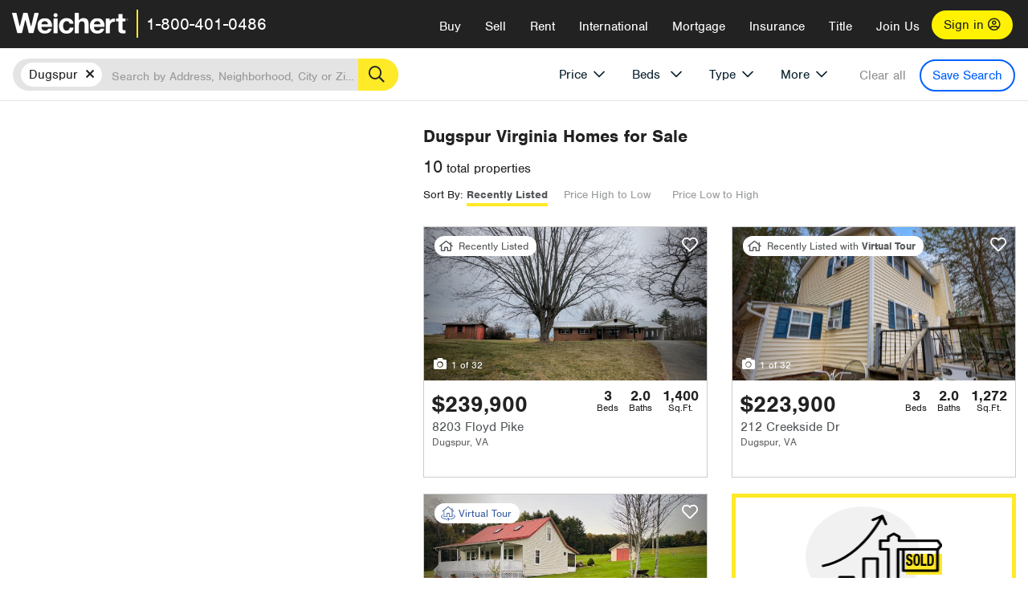

--- FILE ---
content_type: text/html; charset=utf-8
request_url: https://www.weichert.com/VA/Carroll/Dugspur/
body_size: 25385
content:
<!DOCTYPE html><html lang=en><head><script>dataLayer=[];</script><script>(function(w,d,s,l,i){w[l]=w[l]||[];w[l].push({'gtm.start':new Date().getTime(),event:'gtm.js'});var f=d.getElementsByTagName(s)[0],j=d.createElement(s),dl=l!='dataLayer'?'&l='+l:'';j.async=true;j.src='//www.googletagmanager.com/gtm.js?id='+i+dl;f.parentNode.insertBefore(j,f);})(window,document,'script','dataLayer','GTM-WLVP69');</script><meta charset=utf-8><meta name=viewport content="width=device-width, initial-scale=1.0"><title>Homes for Sale in Dugspur, VA – Browse Dugspur Homes | Weichert</title><link rel=preconnect href=https://www.googletagmanager.com><link rel=preconnect href=https://www.google-analytics.com><link rel=preconnect href=https://use.typekit.net crossorigin=""><link rel=preconnect href=https://apps.spatialstream.com><link rel=preconnect href=https://connect.facebook.net><link rel=preconnect href=https://www.googleadservices.com><link rel=preconnect href=https://www.google.com><link rel=preconnect href=https://googleads.g.doubleclick.net><link rel=preconnect href=https://bid.g.doubleclick.net><link rel=stylesheet href=https://use.typekit.net/bjz5ooa.css media=print onload="this.onload=null;this.media='all'"><noscript><link rel=stylesheet href=https://use.typekit.net/bjz5ooa.css></noscript><link rel=preload href="/bundles/site?v=zbVZfiBevmOQzvkFfY8ZCxd2KEOHelfZJynS1GFs3Sc1" as=script><meta name=description content="Looking for homes for Sale in Dugspur, Virginia? Weichert has you covered with Dugspur homes for Sale &amp; more!"><meta name=msApplication-ID content=24323b3d-6f4d-4cb6-8c96-5794a68777ec><meta name=msApplication-PackageFamilyName content=WeichertRealtors.Weichert.com_g1x0j4wck8jzp><link href=/favicon.ico type=image/x-icon rel="shortcut icon"><script src=https://kit.fontawesome.com/57cbdde542.js crossorigin=anonymous async></script><link rel=canonical href="https://www.weichert.com/VA/Carroll/Dugspur/"><meta property=og:title content="Homes for Sale in Dugspur, VA – Browse Dugspur Homes | Weichert"><meta property=og:type content=website><meta property=og:url content="https://www.weichert.com/VA/Carroll/Dugspur/"><meta property=og:image content=https://wdcassets.blob.core.windows.net/images/banners/weichert-logo-yellow-block-600x600.jpg><meta property=og:image:height content=600><meta property=og:image:width content=600><meta property=og:site_name content=Weichert><meta property=fb:app_id content=140023692677962><meta property=og:description content="Looking for homes for Sale in Dugspur, Virginia? Weichert has you covered with Dugspur homes for Sale &amp; more!"><meta name=twitter:card content=summary><meta name=twitter:site content=@Weichert><meta name=twitter:creator content=@Weichert><meta name=twitter:title content="Homes for Sale in Dugspur, VA – Browse Dugspur Homes | Weichert"><meta name=twitter:description content="Looking for homes for Sale in Dugspur, Virginia? Weichert has you covered with Dugspur homes for Sale &amp; more!"><meta name=twitter:image content=https://wdcassets.blob.core.windows.net/images/banners/weichert-logo-yellow-block-600x600.jpg><link href="/bundles/styles?v=pgE16wEwuGks1-OdxhPG0QXCGg3MPZEEOxWTzhS_iGQ1" rel=stylesheet><link href="/bundles/styles2?v=4mfPNV0ysKnt67NSg8WAcv9ZjAezBt0c77HgHiOH1IA1" rel=stylesheet><script src="/bundles/modernizr?v=ErgV_GER-MDOiMkG3MSXLfxvCrWLwbzFj7gXc5bm5ls1"></script><style id=search-results-ad-style>.adListing .adCard .link-button{color:#000000}.adListing .adcard-link:hover{text-decoration:none}#searchresults .adListing img{display:block;height:50%;width:auto;margin-left:auto;margin-right:auto}.adListing .adCard{padding:15px 15px;background-color:#ffffff;border:5px solid #ffea27;height:100%;display:flex;justify-content:space-around;flex-direction:column;align-content:unset;background-color:#ffffff}.ad-title{font-family:font-family:nimbus-sans,serif;font-size:36px;font-weight:normal;color:#222223;text-align:left;display:block;line-height:1;margin-top:20px;margin-bottom:20px}.adListing .green-bgr{background-color:#fff;width:128px;height:128px;border-radius:50%;right:24px;z-index:10;float:right}#searchesult .adListing img{display:block;height:50%;width:auto;margin-left:auto;margin-right:auto}.adListing .listing-ad-image{max-height:191px;max-width:360px;image-rendering:-moz-crisp-edges;image-rendering:-o-crisp-edges;image-rendering:-webkit-optimize-contrast;-ms-interpolation-mode:nearest-neighbor;margin:0 auto}.adListing .adcard-link:hover{text-decoration:none}#searchresults .adListing .link-button{padding:7px 0 4px 16px;border-radius:24px 24px 24px 24px;color:#000000;background-color:#ffea27;font-size:18px;font-weight:bold;display:block;max-width:275px;height:40px;margin-left:auto;margin-right:auto;margin-bottom:20px;width:95%;border:none}.adListing .link-button:hover{color:#ffea27;background-color:#000000;text-decoration:none}.adListing .link-button span.fas{float:right;padding-right:25px;padding-left:25px;padding-top:30px}.searchTextLong{display:inline}.searchTextShort{display:none}.sellImage{display:block;height:50%;width:auto;margin-left:auto;margin-right:auto}@media (max-width:1125px){.ad-title{font-size:26px}}@media (max-width:1040px){#searchresults .adListing .link-button{padding:7px 0 4px 0;text-align:center}#searchresults .adListing .link-button{margin-bottom:80px}#searchresults .adListing img{height:30%;margin-top:50px}}@media (max-width:1080px){.fa-long-arrow-right{display:none}}@media (max-width:975px){.searchTextShort{display:inline}.searchTextLong{display:none}@media (max-width:1250px){.ad-title{font-size:26px}}</style><body><noscript><iframe src="//www.googletagmanager.com/ns.html?id=GTM-WLVP69" height=0 width=0 style=display:none;visibility:hidden></iframe></noscript><script>dataLayer.push({'event':'PageLoad','PageAuthStatus':'unauthenticated'});</script><div id=main><div id=mainBody data-is-pdppage=False><header role=banner><a id=top class=skip-to-content-link href=#mainContent> <span>Skip page header and navigation</span> </a><div class=v1><nav data-gtm-nav=main class="navbar navbar-inverse" aria-label="main navigation"><div class="navbar-container header_fixed"><div id=main-nav><div class=navbar-header><button type=button class="navbar-toggle bars-menu" data-toggle=collapse data-target=.navbar-collapse aria-label=menu> <span class="far fa-bars" aria-hidden=true></span> </button><div class=call-btn data-gtm-nav-type=mobilePhone><a href=tel:18004010486> <span class="fas fa-phone"></span></a></div><p class=logo data-gtm-nav-type=Logo><a href="/"> <img id=ctl00_SiteHeader_LogoImage class=headerLogo src=/assets/v5/images/site/weichert_logo.png alt=Weichert style=border-width:0> </a><p class=pipe><p id=CallCenterPhone class=navbar-text data-gtm-nav-type="Main Number"><a href=tel:18004010486>1-800-401-0486</a><div id=ContactPopup class="inactive hidden-xs"><div class=row><div class=col-sm-12><h3>Looking for an Associate?</h3><p>All you have to do is <a href="/for-rent/"> search Weichert.com</a> for a rental property in the area you're in. Once you find a property you'd like to see fill out the form and a Weichert Associate will contact you<h3 class=returningUser>Already Working with an Associate?</h3><p>Simply <a class=weichertlink href="/myaccount/"> log in to your account</a> and access contact information for all your weichert associates in one place.</div></div></div><div class="signin signin-div"><a id=loginAnchor href="/myaccount/"> Sign in <span class="far fa-user-circle" aria-hidden=true></span> </a></div><div class="overlay navbar-collapse collapse header-nav-dropdown"><div class=overlay-content><a class=collapse-menu data-toggle=collapse data-target=.navbar-collapse aria-label="Collpase Menu"><span class="fas fa-times fa-2x" aria-hidden=true></span></a><div class=dropdown-header-sm><p class=logo_sm><a href="/"> <img id=ctl00_SiteHeader_Dropdown_LogoImage class=headerLogo src=/assets/v5/images/site/logo.png alt=Weichert style=border-width:0> </a><p id=CallCenterPhone_sm class=navbar-text><a href=tel:18004010486>1-800-401-0486</a></div><ul id=main-nav-links data-gtm-nav=drop-down data-gtm-nav-type=Main class="nav navbar-nav"><li id=logoutDiv_sm class="myweichert open" data-gtm=myAccount style=display:none><ul class=dropdown-menu><li><a href="/myaccount/" rel=nofollow><span class="far fa-tachometer-alt-fast" aria-hidden=true></span> My Dashboard</a><li><a href=/myaccount/savedlistings.aspx rel=nofollow><span class="far fa-heart" aria-hidden=true></span> My Favorites</a><li><a href=/myaccount/savedsearches.aspx rel=nofollow><span class="far fa-check-circle" aria-hidden=true></span> Saved Searches</a><li><a href=/myaccount/contactinfo.aspx rel=nofollow><span class="far fa-cog" aria-hidden=true></span> My Profile</a><li><a href="/myaccount/savedsearches.aspx?view=emailalerts" rel=nofollow><span class="far fa-envelope" aria-hidden=true></span> Email Alerts</a><li><a href=/myaccount/SalesAssociates.aspx rel=nofollow><span class="far fa-user" aria-hidden=true></span> Sales Associate(s)</a><li><a id=logoutAnchor_sm href="/myaccount/logout.aspx?RedirectUrl=%2fVA%2fCarroll%2fDugspur%2f" rel=nofollow><span class="far fa-door-open" aria-hidden=true></span> Sign Out</a></ul><li class=home_sm><a href="/">Home</a><li class="search dropdown"><a id=translate01 href="/" class=dropdown-toggle data-toggle=dropdown data-gtm-nav-type=Buy>Buy <span class="fas fa-chevron-down" aria-hidden=true></span></a><ul class="dropdown-menu nav-dropdown"><li><a href="/buying-a-home/" data-gtm-nav-type=Buy>Buy with Weichert</a><li><a href="/how-much-house-can-i-afford/" data-gtm-nav-type=Buy>How much can I Afford?</a><li><a href="/openhouse/" data-gtm-nav-type=Buy>Find an Open House</a></ul><li class="sell dropdown"><a class=dropdown-toggle href="/selling/" data-toggle=dropdown data-gtm-nav-type=Sell>Sell<span class="fas fa-chevron-down" aria-hidden=true></span></a><ul class="dropdown-menu nav-dropdown"><li><a href="/selling-a-house/" data-gtm-nav-type=Sell>Sell with Weichert</a><li><a href="https://weichert.findbuyers.com/" target=_blank rel=noopener data-gtm-nav-type=Sell onclick="SellGtm('leaderREHomeWorth')">What is my Home Worth?</a><li><a href="/list-my-house/" data-gtm-nav-type=Sell>List your House</a></ul><li class="rent dropdown"><a href="/for-rent/" class=dropdown-toggle data-toggle=dropdown data-gtm-nav-type=Rent>Rent<span class="fas fa-chevron-down" aria-hidden=true></span></a><ul class="dropdown-menu nav-dropdown"><li><a href="/for-rent/" data-gtm-nav-type=Rent>Find a Rental </a><li><a href="/property-to-rent/" data-gtm-nav-type=Rent>List your Home to Rent</a><li><a href="/property-management/" data-gtm-nav-type=Rent>Property Management</a></ul><li class="international dropdown"><a href=# class=dropdown-toggle data-toggle=dropdown data-gtm-nav-type=International>International<span class="fas fa-chevron-down" aria-hidden=true></span></a><ul class="dropdown-menu nav-dropdown"><li><a href="https://en.homelovers.com/" data-gtm-nav-type=International target=_blank>Portugal</a></ul><li class="mortgage dropdown"><a href="/mortgage/" class=dropdown-toggle data-toggle=dropdown data-gtm-nav-type=Mortgage>Mortgage<span class="fas fa-chevron-down" aria-hidden=true></span></a><ul class="dropdown-menu nav-dropdown"><li><a href="/mortgage/" data-gtm-nav-type=Mortgage>Find a Mortgage</a><li><a href="/mortgage/financial-tools/" data-gtm-nav-type=Mortgage>Financial Service Tools </a><li><a href="/mortgage/financial-tools/pre-approval/" data-gtm-nav-type=Mortgage>Mortgage Pre-Approval</a></ul><li class="insurance dropdown"><a href="/insurance/" class=dropdown-toggle data-toggle=dropdown data-gtm-nav-type=Insurance>Insurance<span class="fas fa-chevron-down" aria-hidden=true></span></a><ul class="dropdown-menu nav-dropdown"><li><a href="/insurance/" data-gtm-nav-type=Insurance>About Insurance</a><li><a href="/insurance/request-a-quote/" data-gtm-nav-type=Insurance>Request a Quote</a><li><a href="/insurance/file-a-claim/" data-gtm-nav-type=Insurance>File a Claim</a></ul><li class="title dropdown"><a href="/" class=dropdown-toggle data-toggle=dropdown data-gtm-nav-type=Title>Title<span class="fas fa-chevron-down" aria-hidden=true></span></a><ul class="dropdown-menu nav-dropdown"><li><a href="/title-insurance/" data-gtm-nav-type=Title>About Title</a><li><a href="https://ratecalculator.fnf.com/?id=weichert" target=_blank rel=noopener data-gtm-nav-type=Title>Title Rate Calculator</a></ul><li class="join-weichert dropdown"><a href="/join-weichert/" class=dropdown-toggle data-toggle=dropdown data-gtm-nav-type=JoinWeichert>Join Us<span class="fas fa-chevron-down" aria-hidden=true></span></a><ul class="dropdown-menu nav-dropdown"><li><a href="https://blog.weichert.com/" target=_blank rel=noopener data-gtm-nav-type=JoinWeichert>Weichert Blog</a><li><a href="/join-weichert/" data-gtm-nav-type=JoinWeichert>Careers with Weichert</a><li><a href="/franchise-with-weichert/" data-gtm-nav-type=JoinWeichert>Looking to Franchise? </a><li><a href="/aboutus/" data-gtm-nav-type=JoinWeichert>About Weichert</a><li><a href="https://schoolsofrealestate.com/" target=_blank rel=noopener data-gtm-nav-type=JoinWeichert>Get your Real Estate License</a></ul><li id=loginDiv class="signin loginDiv_sm"><a id=loginAnchor_sm href="/myaccount/"> Sign In or Create an Account <span class="far fa-user-circle" aria-hidden=true></span></a><li id=logoutDiv class="myweichert dropdown" style=display:none><a href="/myaccount/" class="dropdown-toggle my-weichert-nav-link" data-toggle=dropdown data-gtm-nav-type=MyAccount rel=nofollow>My Account<span class="fas fa-chevron-down" aria-hidden=true></span></a><ul class="dropdown-menu nav-dropdown"><li><a href="/myaccount/" rel=nofollow><span class="far fa-tachometer-alt-fast" aria-hidden=true></span> My Dashboard</a><li><a href=/myaccount/savedlistings.aspx rel=nofollow><span class="far fa-heart" aria-hidden=true></span> My Favorites</a><li><a href=/myaccount/savedsearches.aspx rel=nofollow><span class="far fa-check-circle" aria-hidden=true></span> Saved Searches</a><li><a href=/myaccount/contactinfo.aspx rel=nofollow><span class="far fa-cog" aria-hidden=true></span> My Profile</a><li><a href="/myaccount/savedsearches.aspx?view=emailalerts" rel=nofollow><span class="far fa-envelope" aria-hidden=true></span> Email Alerts</a><li><a href=/myaccount/SalesAssociates.aspx rel=nofollow><span class="far fa-user" aria-hidden=true></span> Sales Associate(s)</a><li><a href="/myaccount/logout.aspx?RedirectUrl=%2fVA%2fCarroll%2fDugspur%2f" rel=nofollow><span class="far fa-door-open" aria-hidden=true></span> Sign Out</a></ul></ul><div class="dropdown-footer unauthenticated"><span>Call Us</span> <a href=tel:18004010486>1-800-401-0486</a></div></div></div></div></div></div></nav></div></header><div id=mainContent class="body-content container-fluid" role=main><input type=hidden id=form-auth-status value=unauthenticated><div id=mainContentSection class=contentPanel><form name=mainForm method=post id=mainForm><div><input type=hidden name=__VIEWSTATE id=__VIEWSTATE value="7SEOlhahoikbGI76Du3TJ00bi1JASOwRkQE/PxOo7stndjjG0weN6e1204Aup/5tKLqO/L+5V2LxHX1snbqgptvtZrYxkF8JAv+TFwXXvWkI6mywHBJd5iRHzJqm49ZgYVFUHrqxS9DRNZzxAoQWloRSym9GdE/7qH6Y4BGj+zr8sB8EPXnf0sca3UYqvmVI/BtDUlXsTD/VDLZrAN4IciS/ti5BSbMrXMOEr7T/vVUKscmCY57v889AbxkINkAViyK0war/Lvflq3L4E4Rs97aVSSSOWyK5+zf9E2OiwkuvIDFXAV1zIB+yak7ltx9jEPYedd40xfQPFZV7OUTZORp9TvGSIVQdg2LO4M1/X2OrDhMbLeg9bKzPdbPyftP1c5ie/[base64]/jtqYXpjx8VaLwgo153WG28K/QOMzz39cx97nnCcofWrH/NpUCbmxP28zXinXevXhcDo0tS3xlNlX6/mUOvnJZboKrSlihvkrpSC3X44mUSa2gEj9x3WHdrj6rAfTOjxm6gldrGyoBTxcsBWTjBy1r38VgwmDyFeigFhqgcOcnxze2tmQRW8hk9JrgTY="></div><script>var _appPath='';var _imageRoot='';var __key='Akes6TWH32vyV6Idpcq5b4ZKJuQsTv3Fdn87h8QznMiJwuTV-dQFXtOGYlyLn261';</script><div id=searchresults class="row map v1" data-searchquery="cityid=14046"><div id=searchFilters class=form data-is-rental=false data-is-address=false data-enable-price-only=false><div id=searchBar class=clearfix><div class=filter-mobile-top><div class=locationSection><div class=location><div class=location-input role=search><label for=Location class=sr-only>Location</label> <input type=text id=Location name=Location class=form-control placeholder="Search by Address, Neighborhood, City or Zipcode"> <button class=search type=button><span class=sr-only>Search</span></button></div></div></div><div id=savesearch-xs class=only-xs data-gtm-searchresults=saveSearch><a class=savesearch href="/myaccount/savedsearches.aspx?Action=Save&amp;cityid=14046" rel=nofollow title="Save this search">Save Search</a></div></div><div id=filterForm class=filterSection role=form><div class="filter-dropdown price"><button class=dropdown-toggle data-toggle=dropdown type=button>Price</button><div class="dropdown-menu keep-open"><div class="dropdown-content small"><div class="side-controls left"><label for=MinPrice>Min <span class=sr-only>Price</span></label> <input type=hidden id=PriceMinimum name=PriceMinimum> <input type=text id=MinPrice name=MinPrice class="no-xs autonumeric form-control" inputmode=numeric pattern=[0-9]* maxlength=9 placeholder="No Min" data-currency-symbol=$ data-decimal-places=0 data-maximum-value=999999999> <select class="forrent force-mobile mobile-price-select" aria-label="Rental minimum price"><option selected value=0>No Min<option value=500>$500<option value=600>$600<option value=700>$700<option value=800>$800<option value=900>$900<option value=1000>$1,000<option value=1250>$1,250<option value=1500>$1,500<option value=1750>$1,750<option value=2000>$2,000<option value=2250>$2,250<option value=2500>$2,500<option value=3000>$3,000<option value=3500>$3,500<option value=4000>$4,000<option value=4500>$4,500<option value=5000>$5,000<option value=5500>$5,500<option value=10000>$10,000<option value=12500>$12,500<option value=15000>$15,000<option value=50000>$50,000</select> <select class="forsale force-mobile mobile-price-select" aria-label="For sale minimum price"><option selected value=0>No Min<option value=50000>$50,000<option value=75000>$75,000<option value=100000>$100,000<option value=125000>$125,000<option value=150000>$150,000<option value=200000>$200,000<option value=250000>$250,000<option value=300000>$300,000<option value=350000>$350,000<option value=400000>$400,000<option value=450000>$450,000<option value=500000>$500,000<option value=550000>$550,000<option value=600000>$600,000<option value=650000>$650,000<option value=700000>$700,000<option value=750000>$750,000<option value=800000>$800,000<option value=900000>$900,000<option value=1000000>$1,000,000<option value=1500000>$1,500,000<option value=2000000>$2,000,000<option value=3000000>$3,000,000<option value=5000000>$5,000,000<option value=10000000>$10,000,000</select></div><div class="side-controls right"><label for=MaxPrice>Max <span class=sr-only>Price</span></label> <input type=hidden id=PriceMaximum name=PriceMaximum> <input type=text id=MaxPrice name=MaxPrice class="no-xs autonumeric form-control" inputmode=numeric pattern=[0-9]* maxlength=9 placeholder="No Max" data-currency-symbol=$ data-decimal-places=0 data-maximum-value=999999999> <select class="forrent force-mobile mobile-price-select" aria-label="Rental maximum price"><option selected value=0>No Max<option value=500>$500<option value=600>$600<option value=700>$700<option value=800>$800<option value=900>$900<option value=1000>$1,000<option value=1250>$1,250<option value=1500>$1,500<option value=1750>$1,750<option value=2000>$2,000<option value=2250>$2,250<option value=2500>$2,500<option value=3000>$3,000<option value=3500>$3,500<option value=4000>$4,000<option value=4500>$4,500<option value=5000>$5,000<option value=5500>$5,500<option value=10000>$10,000<option value=12500>$12,500<option value=15000>$15,000<option value=50000>$50,000</select> <select class="forsale force-mobile mobile-price-select" aria-label="For sale maximum price"><option selected value=0>No Max<option value=50000>$50,000<option value=75000>$75,000<option value=100000>$100,000<option value=125000>$125,000<option value=150000>$150,000<option value=200000>$200,000<option value=250000>$250,000<option value=300000>$300,000<option value=350000>$350,000<option value=400000>$400,000<option value=450000>$450,000<option value=500000>$500,000<option value=550000>$550,000<option value=600000>$600,000<option value=650000>$650,000<option value=700000>$700,000<option value=750000>$750,000<option value=800000>$800,000<option value=900000>$900,000<option value=1000000>$1,000,000<option value=1500000>$1,500,000<option value=2000000>$2,000,000<option value=3000000>$3,000,000<option value=5000000>$5,000,000<option value=10000000>$10,000,000</select></div><div class=suggested-prices><ul class="suggested-min-prices active"><li class=forrent data-val=500>$500<li class=forrent data-val=600>$600<li class=forrent data-val=700>$700<li class=forrent data-val=800>$800<li class=forrent data-val=900>$900<li class=forrent data-val=1000>$1,000<li class=forrent data-val=1250>$1,250<li class=forrent data-val=1500>$1,500<li class=forrent data-val=1750>$1,750<li class=forrent data-val=2000>$2,000<li class=forrent data-val=2250>$2,250<li class=forrent data-val=2500>$2,500<li class=forrent data-val=3000>$3,000<li class=forrent data-val=3500>$3,500<li class=forrent data-val=4000>$4,000<li class=forrent data-val=4500>$4,500<li class=forrent data-val=5000>$5,000<li class=forrent data-val=5500>$5,500<li class=forrent data-val=10000>$10,000<li class=forrent data-val=12500>$12,500<li class=forrent data-val=15000>$15,000<li class=forrent data-val=50000>$50,000<li class=forsale data-val=50000>$50,000<li class=forsale data-val=75000>$75,000<li class=forsale data-val=100000>$100,000<li class=forsale data-val=125000>$125,000<li class=forsale data-val=150000>$150,000<li class=forsale data-val=200000>$200,000<li class=forsale data-val=250000>$250,000<li class=forsale data-val=300000>$300,000<li class=forsale data-val=350000>$350,000<li class=forsale data-val=400000>$400,000<li class=forsale data-val=450000>$450,000<li class=forsale data-val=500000>$500,000<li class=forsale data-val=550000>$550,000<li class=forsale data-val=600000>$600,000<li class=forsale data-val=650000>$650,000<li class=forsale data-val=700000>$700,000<li class=forsale data-val=750000>$750,000<li class=forsale data-val=800000>$800,000<li class=forsale data-val=900000>$900,000<li class=forsale data-val=1000000>$1,000,000<li class=forsale data-val=1500000>$1,500,000<li class=forsale data-val=2000000>$2,000,000<li class=forsale data-val=3000000>$3,000,000<li class=forsale data-val=5000000>$5,000,000<li class=forsale data-val=10000000>$10,000,000</ul><ul class=suggested-max-prices><li class=forrent data-val=500>$500<li class=forrent data-val=600>$600<li class=forrent data-val=700>$700<li class=forrent data-val=800>$800<li class=forrent data-val=900>$900<li class=forrent data-val=1000>$1,000<li class=forrent data-val=1250>$1,250<li class=forrent data-val=1500>$1,500<li class=forrent data-val=1750>$1,750<li class=forrent data-val=2000>$2,000<li class=forrent data-val=2250>$2,250<li class=forrent data-val=2500>$2,500<li class=forrent data-val=3000>$3,000<li class=forrent data-val=3500>$3,500<li class=forrent data-val=4000>$4,000<li class=forrent data-val=4500>$4,500<li class=forrent data-val=5000>$5,000<li class=forrent data-val=5500>$5,500<li class=forrent data-val=10000>$10,000<li class=forrent data-val=12500>$12,500<li class=forrent data-val=15000>$15,000<li class=forrent data-val=50000>$50,000<li class=forsale data-val=50000>$50,000<li class=forsale data-val=75000>$75,000<li class=forsale data-val=100000>$100,000<li class=forsale data-val=125000>$125,000<li class=forsale data-val=150000>$150,000<li class=forsale data-val=200000>$200,000<li class=forsale data-val=250000>$250,000<li class=forsale data-val=300000>$300,000<li class=forsale data-val=350000>$350,000<li class=forsale data-val=400000>$400,000<li class=forsale data-val=450000>$450,000<li class=forsale data-val=500000>$500,000<li class=forsale data-val=550000>$550,000<li class=forsale data-val=600000>$600,000<li class=forsale data-val=650000>$650,000<li class=forsale data-val=700000>$700,000<li class=forsale data-val=750000>$750,000<li class=forsale data-val=800000>$800,000<li class=forsale data-val=900000>$900,000<li class=forsale data-val=1000000>$1,000,000<li class=forsale data-val=1500000>$1,500,000<li class=forsale data-val=2000000>$2,000,000<li class=forsale data-val=3000000>$3,000,000<li class=forsale data-val=5000000>$5,000,000<li class=forsale data-val=10000000>$10,000,000</ul></div></div></div></div><div class="filter-dropdown beds no-medium-xs"><label for=BedsMin class=sr-only>Beds</label> <select id=BedsMin name=BedsMin class=form-control data-button-class=minimum data-non-selected-text=Beds size=2><option value="">All Beds<option value=studio>Studio<option value=1>1+ Beds<option value=2>2+ Beds<option value=3>3+ Beds<option value=4>4+ Beds<option value=5>5+ Beds<option value=6>6+ Beds<option value=7>7+ Beds<option value=8>8+ Beds</select></div><div class="filter-dropdown type no-medium-xs"><button class=dropdown-toggle data-toggle=dropdown type=button>Type</button><div class="dropdown-menu keep-open"><h6 class=dropdown-instructions>Select all that apply</h6><ul class=filter-checklist role=group aria-label="Home Types"><li class=SingleFamily><input class=type-checkbox type=checkbox id=property-type-32 name=PropertyTypeList data-propertytype="Single Family" value=32> <label for=property-type-32><span>Single Family</span></label><li class=Condo><input class=type-checkbox type=checkbox id=property-type-28 name=PropertyTypeList data-propertytype=Condo value=28> <label for=property-type-28><span>Condo</span></label><li class=Townhouse><input class=type-checkbox type=checkbox id=property-type-21 name=PropertyTypeList data-propertytype=Townhouse value=21> <label for=property-type-21><span>Townhouse</span></label><li class=Multi-Family><input class=type-checkbox type=checkbox id=property-type-19 name=PropertyTypeList data-propertytype=Multi-Family value=19> <label for=property-type-19><span>Multi-Family</span></label><li class=LotsandLand><input class=type-checkbox type=checkbox id=property-type-30 name=PropertyTypeList data-propertytype="Lots and Land" value=30> <label for=property-type-30><span>Lots and Land</span></label><li class=Co-Op><input class=type-checkbox type=checkbox id=property-type-40 name=PropertyTypeList data-propertytype=Co-Op value=40> <label for=property-type-40><span>Co-Op</span></label><li class=MobileHome><input class=type-checkbox type=checkbox id=property-type-15 name=PropertyTypeList data-propertytype="Mobile Home" value=15> <label for=property-type-15><span>Mobile Home</span></label><li class=Apartment><input class=type-checkbox type=checkbox id=property-type-4 name=PropertyTypeList data-propertytype=Apartment value=4> <label for=property-type-4><span>Apartment</span></label><li class=Commercial><input class=type-checkbox type=checkbox id=property-type-3 name=PropertyTypeList data-propertytype=Commercial value=3> <label for=property-type-3><span>Commercial</span></label><li class=FarmsRanches><input class=type-checkbox type=checkbox id=property-type-5 name=PropertyTypeList data-propertytype="Farms / Ranches" value=5> <label for=property-type-5><span>Farms / Ranches</span></label></ul></div></div><div class="filter-dropdown more"><button class=dropdown-toggle data-toggle=dropdown type=button>More</button><div class="dropdown-menu keep-open"><div class=more-mask><div class=dropdown-content><div class=dropdown-filter-category><span class=buy-rent-text>Search for</span><div class=buy-rent-controls role=radiogroup aria-label="Sale Type"><input id=SaleTypeSale type=radio name=SaleType value=1 checked> <label for=SaleTypeSale class="filter-radio buy-rent"> <span class=radio-icon></span> Sale </label> <input id=SaleTypeRent type=radio name=SaleType value=3> <label for=SaleTypeRent class="filter-radio buy-rent"> <span class=radio-icon></span> Rent </label></div></div><div class="dropdown-filter-category only-medium-xs"><h6 class=nudge-down>Bedrooms</h6><label for=BedsMin-more class=sr-only>Bedrooms</label> <select id=BedsMin-more name=BedsMin-more class=scrolling-control><option value="" selected>All Beds<option value=studio>Studio<option value=1>1+ Beds<option value=2>2+ Beds<option value=3>3+ Beds<option value=4>4+ Beds<option value=5>5+ Beds<option value=6>6+ Beds<option value=7>7+ Beds<option value=8>8+ Beds</select></div><div class=dropdown-filter-category><h6 class=nudge-down>Bathrooms</h6><label for=BathsMin class=sr-only>Bathrooms</label> <select id=BathsMin name=BathsMin class=scrolling-control><option value="" selected>All Baths<option value=1>1+ Baths<option value=1.5>1.5+ Baths<option value=2>2+ Baths<option value=2.5>2.5+ Baths<option value=3>3+ Baths<option value=3.5>3.5+ Baths<option value=4>4+ Baths<option value=4.5>4.5+ Baths</select></div><div class="dropdown-filter-category checklist-container only-medium-xs has-more-items"><h6>Home Type</h6><ul class="filter-checklist flat" role=group aria-label="Home Types"><li class=SingleFamily><input class=type-checkbox-dup type=checkbox id=property-type-32-more name=__PropertyTypeList data-propertytype="Single Family" value=32> <label for=property-type-32-more><span>Single Family</span></label><li class=Condo><input class=type-checkbox-dup type=checkbox id=property-type-28-more name=__PropertyTypeList data-propertytype=Condo value=28> <label for=property-type-28-more><span>Condo</span></label><li class=Townhouse><input class=type-checkbox-dup type=checkbox id=property-type-21-more name=__PropertyTypeList data-propertytype=Townhouse value=21> <label for=property-type-21-more><span>Townhouse</span></label><li class=Multi-Family><input class=type-checkbox-dup type=checkbox id=property-type-19-more name=__PropertyTypeList data-propertytype=Multi-Family value=19> <label for=property-type-19-more><span>Multi-Family</span></label><li class=LotsandLand><input class=type-checkbox-dup type=checkbox id=property-type-30-more name=__PropertyTypeList data-propertytype="Lots and Land" value=30> <label for=property-type-30-more><span>Lots and Land</span></label><li class="Co-Op more-item"><input class=type-checkbox-dup type=checkbox id=property-type-40-more name=__PropertyTypeList data-propertytype=Co-Op value=40> <label for=property-type-40-more><span>Co-Op</span></label><li class="MobileHome more-item"><input class=type-checkbox-dup type=checkbox id=property-type-15-more name=__PropertyTypeList data-propertytype="Mobile Home" value=15> <label for=property-type-15-more><span>Mobile Home</span></label><li class="Apartment more-item"><input class=type-checkbox-dup type=checkbox id=property-type-4-more name=__PropertyTypeList data-propertytype=Apartment value=4> <label for=property-type-4-more><span>Apartment</span></label><li class="Commercial more-item"><input class=type-checkbox-dup type=checkbox id=property-type-3-more name=__PropertyTypeList data-propertytype=Commercial value=3> <label for=property-type-3-more><span>Commercial</span></label><li class="FarmsRanches more-item"><input class=type-checkbox-dup type=checkbox id=property-type-5-more name=__PropertyTypeList data-propertytype="Farms / Ranches" value=5> <label for=property-type-5-more><span>Farms / Ranches</span></label></ul><button class="btn show-more-items" type=button data-closed="Show all Home Types" data-opened="Show less">Show all Home Types</button></div><div class=dropdown-filter-category><h6>Features</h6><div class="featuresList checkbox-list has-more-items"><ul class="list-unstyled row" role=group aria-label=Features><li class="col-sm-4 col-xs-6"><input value=18 id=feature-18 type=checkbox name=AdvancedFeaturesList data-feature=Balcony> <label for=feature-18>Balcony</label><li class="col-sm-4 col-xs-6"><input value=1 id=feature-1 type=checkbox name=AdvancedFeaturesList data-feature="Baseboard Heat"> <label for=feature-1>Baseboard Heat</label><li class="col-sm-4 col-xs-6"><input value=2 id=feature-2 type=checkbox name=AdvancedFeaturesList data-feature=Basement> <label for=feature-2>Basement</label><li class="col-sm-4 col-xs-6"><input value=3 id=feature-3 type=checkbox name=AdvancedFeaturesList data-feature="Central Air"> <label for=feature-3>Central Air</label><li class="col-sm-4 col-xs-6"><input value=4 id=feature-4 type=checkbox name=AdvancedFeaturesList data-feature="Den Office"> <label for=feature-4>Den Office</label><li class="col-sm-4 col-xs-6"><input value=5 id=feature-5 type=checkbox name=AdvancedFeaturesList data-feature="Dining Room"> <label for=feature-5>Dining Room</label><li class="col-sm-4 col-xs-6 more-item"><input value=6 id=feature-6 type=checkbox name=AdvancedFeaturesList data-feature="Disability Features"> <label for=feature-6>Disability Features</label><li class="col-sm-4 col-xs-6 more-item"><input value=22 id=feature-22 type=checkbox name=AdvancedFeaturesList data-feature=Doorman> <label for=feature-22>Doorman</label><li class="col-sm-4 col-xs-6 more-item"><input value=7 id=feature-7 type=checkbox name=AdvancedFeaturesList data-feature="Family Room"> <label for=feature-7>Family Room</label><li class="col-sm-4 col-xs-6 more-item"><input value=8 id=feature-8 type=checkbox name=AdvancedFeaturesList data-feature=Fireplace> <label for=feature-8>Fireplace</label><li class="col-sm-4 col-xs-6 more-item"><input value=9 id=feature-9 type=checkbox name=AdvancedFeaturesList data-feature="Forced Air"> <label for=feature-9>Forced Air</label><li class="col-sm-4 col-xs-6 more-item"><input value=10 id=feature-10 type=checkbox name=AdvancedFeaturesList data-feature=Garage> <label for=feature-10>Garage</label><li class="col-sm-4 col-xs-6 more-item"><input value=11 id=feature-11 type=checkbox name=AdvancedFeaturesList data-feature=Golf> <label for=feature-11>Golf</label><li class="col-sm-4 col-xs-6 more-item"><input value=12 id=feature-12 type=checkbox name=AdvancedFeaturesList data-feature=Laundry> <label for=feature-12>Laundry</label><li class="col-sm-4 col-xs-6 more-item"><input value=19 id=feature-19 type=checkbox name=AdvancedFeaturesList data-feature="Outdoor Space"> <label for=feature-19>Outdoor Space</label><li class="col-sm-4 col-xs-6 more-item"><input value=21 id=feature-21 type=checkbox name=AdvancedFeaturesList data-feature="Park View"> <label for=feature-21>Park View</label><li class="col-sm-4 col-xs-6 more-item"><input value=13 id=feature-13 type=checkbox name=AdvancedFeaturesList data-feature="Pet Friendly"> <label for=feature-13>Pet Friendly</label><li class="col-sm-4 col-xs-6 more-item"><input value=14 id=feature-14 type=checkbox name=AdvancedFeaturesList data-feature=Pool> <label for=feature-14>Pool</label><li class="col-sm-4 col-xs-6 more-item"><input value=20 id=feature-20 type=checkbox name=AdvancedFeaturesList data-feature="Roof Deck"> <label for=feature-20>Roof Deck</label><li class="col-sm-4 col-xs-6 more-item"><input value=15 id=feature-15 type=checkbox name=AdvancedFeaturesList data-feature="Spa Hot Tub"> <label for=feature-15>Spa Hot Tub</label><li class="col-sm-4 col-xs-6 more-item"><input value=16 id=feature-16 type=checkbox name=AdvancedFeaturesList data-feature=Waterfront> <label for=feature-16>Waterfront</label><li class="col-sm-4 col-xs-6 more-item"><input value=17 id=feature-17 type=checkbox name=AdvancedFeaturesList data-feature=Waterview> <label for=feature-17>Waterview</label></ul><button class="btn show-more-items" type=button data-closed="Show all features" data-opened="Show less">Show all features</button></div></div><div class="dropdown-filter-category sub-categories"><div class=dropdown-filter-subcategory><h6>Lot Size</h6><label for=LotMin class=sr-only>Lot Size</label><div class=dropdown-filter-right><select id=LotMin name=MinLotSize class=form-control data-button-class=minimum data-non-selected-text=Min size=2><option value="">No Min<option value=0.25>0.25 Acres<option value=0.5>0.5 Acres<option value=0.75>0.75 Acres<option value=1>1 Acre<option value=2>2 Acres<option value=5>5 Acres<option value=10>10 Acres</select> <label for=LotMax class=sr-only>Lot Size Max</label> <select id=LotMax name=MaxLotSize class=form-control data-button-class=minimum data-non-selected-text=Max size=2><option value="">No Max<option value=0.25>0.25 Acres<option value=0.5>0.5 Acres<option value=0.75>0.75 Acres<option value=1>1 Acre<option value=2>2 Acres<option value=5>5 Acres<option value=10>10 Acres</select></div></div><div class=dropdown-filter-subcategory><h6>Square Footage</h6><div class=dropdown-filter-right><label for=SquareMin class=sr-only>Square footage Min</label> <select id=SquareMin name=MinSqft class=form-control data-button-class=minimum data-non-selected-text=Min size=2><option value="">No Min<option value=500>500 Sqft<option value=750>750 Sqft<option value=1000>1,000 Sqft<option value=1250>1,250 Sqft<option value=1500>1,500 Sqft<option value=1750>1,750 Sqft<option value=2000>2,000 Sqft<option value=2250>2,250 Sqft<option value=2500>2,500 Sqft<option value=2750>2,750 Sqft<option value=3000>3,000 Sqft<option value=3500>3,500 Sqft<option value=4000>4,000 Sqft<option value=5000>5,000 Sqft<option value=7500>7,500 Sqft<option value=10000>10,000 Sqft</select> <label for=SquareMax class=sr-only>Square footage Max</label> <select id=SquareMax name=MaxSqft class=form-control data-button-class=minimum data-non-selected-text=Max size=2><option value="">No Max<option value=500>500 Sqft<option value=750>750 Sqft<option value=1000>1,000 Sqft<option value=1250>1,250 Sqft<option value=1500>1,500 Sqft<option value=1750>1,750 Sqft<option value=2000>2,000 Sqft<option value=2250>2,250 Sqft<option value=2500>2,500 Sqft<option value=2750>2,750 Sqft<option value=3000>3,000 Sqft<option value=3500>3,500 Sqft<option value=4000>4,000 Sqft<option value=5000>5,000 Sqft<option value=7500>7,500 Sqft<option value=10000>10,000 Sqft</select></div></div><div class=dropdown-filter-subcategory><h6>Year Built</h6><label for=YearMin class=sr-only>Year Min</label><div class=dropdown-filter-right><select id=YearMin name=MinYear class=form-control data-button-class=minimum data-non-selected-text=Min size=2><option value="">No Min<option value=1900>1900<option value=1950>1950<option value=1975>1975<option value=1985>1985<option value=2000>2000<option value=2005>2005<option value=2010>2010<option value=2015>2015<option value=2016>2016<option value=2017>2017<option value=2018>2018</select> <label for=YearMax class=sr-only>Year Max</label> <select id=YearMax name=MaxYear class=form-control data-button-class=minimum data-non-selected-text=Max size=2><option value="">No Max<option value=1900>1900<option value=1950>1950<option value=1975>1975<option value=1985>1985<option value=2000>2000<option value=2005>2005<option value=2010>2010<option value=2015>2015<option value=2016>2016<option value=2017>2017<option value=2018>2018</select></div></div></div><div class="dropdown-filter-category checklist-container"><h6>Listing Activity</h6><ul class="filter-checklist listing-activity flat" role=group aria-label="Listing Activities"><li class=adult-community><input type=checkbox data-name=ListingActivityList id=Adult name=Adult value=On> <label for=Adult><span>Adult Community</span></label><li class=open-house-only><input type=checkbox data-name=ListingActivityList id=OpenHouseOnly name=OpenHouseOnly value=On> <label for=OpenHouseOnly><span>Open Houses</span></label><li class=new-construction><input type=checkbox data-name=ListingActivityList id=NewConstruction name=NewConstruction value=On> <label for=NewConstruction><span>New Construction</span></label><li class=weichert-only><input type=checkbox data-name=ListingActivityList id=WeichertOnly name=WeichertOnly value=On> <label for=WeichertOnly><span>Weichert Only</span></label><li class=price-reduced><input type=checkbox id=PriceReduced name=PriceReduced value=On> <label for=PriceReduced><span>Price Reduced</span></label></ul></div><div class=dropdown-filter-category><div class=dropdown-filter-subcategory><h6>Days on Weichert</h6><div class=dropdown-filter-right><label for=DaysListedList class=sr-only>Days on Weichert</label> <select id=DaysListedList name=DaysListedList class="form-control wide" data-button-class=maximum><option value="" selected>Any<option value=1>1 Day<option value=7>1 Week<option value=14>2 Weeks<option value=31>1 Month<option value=62>2 Months<option value=92>3 Months<option value=183>6 Months<option value=365>1 Year<option value=730>2 Years</select></div></div><div class=dropdown-filter-subcategory><label for=MaxFee>Fees</label><div class=dropdown-filter-right><input type=text id=MaxFee name=MaxFee class="autonumeric form-control" inputmode=numeric pattern=[0-9]* maxlength=6 placeholder=Maximum data-currency-symbol=$ data-decimal-places=0 data-maximum-value=999999></div></div><div class="dropdown-filter-subcategory surrounding-cities hidden"><h6>Add Surrounding City</h6><div class="surroundingCitiesList has-more-items"><ul class="list-unstyled row checkbox-list" role=group aria-label="Surrounding Cities"></ul><button class="btn show-more-items" type=button data-closed="Show more" data-opened="Show less">Show more</button></div></div></div></div></div><div class=dropdown-action><button class="btn submit-filters" type=button>Apply Filters</button></div></div></div><div class=filter-right-controls><button type=button disabled class=filter-clear-all data-gtm-searchresults="Clear All">Clear all</button><div id=savesearch class=no-xs data-gtm-searchresults=saveSearch><a class=savesearch href="/myaccount/savedsearches.aspx?Action=Save&amp;cityid=14046" rel=nofollow title="Save this search">Save Search</a></div></div></div></div></div><div id=searchresults-container><div id=resultsSection><div id=listingResults class=pull-right><div id=resultsHeader class=clearfix><div id=messageSection></div><div class=vowListingsCalloutPlaceholder data-accessnowlink=""></div><div id=searchTitleArea><div id=searchTitle><a href="/VA/Carroll/Dugspur/"><h1>Dugspur Virginia Homes for Sale</h1></a></div><div class=listingCountSection><span id=TotalListingCount class=ListingCount>10</span> total properties<div id=mlsSummary class=dropdown></div></div></div><div id=viewcontrol></div><input type=hidden value=map id=initsearchview><div class=clearfix></div><div id=searchTabsAndSave><div class=searchTabs data-gtm-searchresults=searchTabs><span id=sortlabel class=sortLabel>Sort By:</span><div class=dropdown><button class=dropdown-toggle type=button id=sortDropdown data-toggle=dropdown aria-haspopup=true aria-expanded=false> Recently Listed </button><ul class=dropdown-menu aria-labelledby=sortlabel><li class=active><a href="/VA/Carroll/Dugspur/" title="Recently Listed" data-query="cityid=14046">Recently Listed</a><li><a href="/VA/Carroll/Dugspur/?sortby=Price" title="Price High to Low" data-query="cityid=14046&amp;sortby=Price">Price High to Low</a><li><a href="/VA/Carroll/Dugspur/?sortby=Price&amp;dir=Ascending" title="Price Low to High" data-query="cityid=14046&amp;sortby=Price&amp;dir=Ascending">Price Low to High</a></ul></div></div></div></div><div id=listings-wrapper><div id=listings-container><div class=row><div id=searchResultsViewer><div id=listings><div class=listing><div id=pid-132676363><section class=listingSummaryDisplay data-vowrequired=false data-isopenhouse=false aria-label="8203 Floyd Pike Dugspur, VA MLS# 104580" data-location=WDCSearchResultLst data-position=1 data-listing='{"p":132676363,"mls":"104580","mlsname":"SouthWestVA","thumb":"//d36xftgacqn2p.cloudfront.net/listingphotos305/104580-1.jpg","img":"//d36xftgacqn2p.cloudfront.net/listingphotos305/104580-1.jpg","images":["//d36xftgacqn2p.cloudfront.net/listingphotos305/104580-1.jpg","//d36xftgacqn2p.cloudfront.net/listingphotos305/104580-2.jpg","//d36xftgacqn2p.cloudfront.net/listingphotos305/104580-3.jpg","//d36xftgacqn2p.cloudfront.net/listingphotos305/104580-4.jpg","//d36xftgacqn2p.cloudfront.net/listingphotos305/104580-5.jpg","//d36xftgacqn2p.cloudfront.net/listingphotos305/104580-6.jpg","//d36xftgacqn2p.cloudfront.net/listingphotos305/104580-7.jpg","//d36xftgacqn2p.cloudfront.net/listingphotos305/104580-8.jpg","//d36xftgacqn2p.cloudfront.net/listingphotos305/104580-9.jpg","//d36xftgacqn2p.cloudfront.net/listingphotos305/104580-10.jpg","//d36xftgacqn2p.cloudfront.net/listingphotos305/104580-11.jpg","//d36xftgacqn2p.cloudfront.net/listingphotos305/104580-12.jpg","//d36xftgacqn2p.cloudfront.net/listingphotos305/104580-13.jpg","//d36xftgacqn2p.cloudfront.net/listingphotos305/104580-14.jpg","//d36xftgacqn2p.cloudfront.net/listingphotos305/104580-15.jpg","//d36xftgacqn2p.cloudfront.net/listingphotos305/104580-16.jpg","//d36xftgacqn2p.cloudfront.net/listingphotos305/104580-17.jpg","//d36xftgacqn2p.cloudfront.net/listingphotos305/104580-18.jpg","//d36xftgacqn2p.cloudfront.net/listingphotos305/104580-19.jpg","//d36xftgacqn2p.cloudfront.net/listingphotos305/104580-20.jpg","//d36xftgacqn2p.cloudfront.net/listingphotos305/104580-21.jpg","//d36xftgacqn2p.cloudfront.net/listingphotos305/104580-22.jpg","//d36xftgacqn2p.cloudfront.net/listingphotos305/104580-23.jpg","//d36xftgacqn2p.cloudfront.net/listingphotos305/104580-24.jpg","//d36xftgacqn2p.cloudfront.net/listingphotos305/104580-25.jpg","//d36xftgacqn2p.cloudfront.net/listingphotos305/104580-26.jpg","//d36xftgacqn2p.cloudfront.net/listingphotos305/104580-27.jpg","//d36xftgacqn2p.cloudfront.net/listingphotos305/104580-28.jpg","//d36xftgacqn2p.cloudfront.net/listingphotos305/104580-29.jpg","//d36xftgacqn2p.cloudfront.net/listingphotos305/104580-30.jpg","//d36xftgacqn2p.cloudfront.net/listingphotos305/104580-31.jpg","//d36xftgacqn2p.cloudfront.net/listingphotos305/104580-32.jpg"],"addr":"8203 Floyd Pike","city":"Dugspur","state":"VA","zip":"24325","isAddressProvided":true,"type":"Single Family home","price":239900.0,"url":"/132676363/","lat":36.8185,"lng":-80.6103,"beds":"3 beds","baths":"2 full baths","bathsshort":"2.0 baths","newtomarket":true,"sqft":"1,400","lot":"0.71","year":"1960","taxes":748.0,"saletype":"for sale","description":"Single Family home for sale  in Dugspur, VA for $239,900 with 3 bedrooms and 2 full baths.  This 1,400 square foot Single Family home was built in 1960 on a lot size of 0.71.","photoalt":"8203 Floyd Pike Dugspur, VA MLS# 104580","title":"8203 Floyd Pike Dugspur, VA MLS# 104580"}'><a href="/132676363/" class="card-link propertyLink" onclick=gaPdpCardClick()><span class=sr-only>View 8203 Floyd Pike Dugspur, VA MLS# 104580</span></a><div class=card-image><div id=carousel-132676363 class="carousel slide" data-ride=carousel data-interval=false><div class=carousel-inner><div class="item active" data-index=1><img src=/assets/v5/images/listings/photo-loading.png data-src=//d36xftgacqn2p.cloudfront.net/listingphotos305/104580-1.jpg class="img-responsive lazyload" alt="8203 Floyd Pike Dugspur, VA MLS# 104580 - Image 1" onerror=fixImage(this)><noscript><img src=//d36xftgacqn2p.cloudfront.net/listingphotos305/104580-1.jpg alt="8203 Floyd Pike Dugspur, VA MLS# 104580"></noscript></div><div class=item data-index=2><img src=/assets/v5/images/listings/photo-loading.png data-src=//d36xftgacqn2p.cloudfront.net/listingphotos305/104580-2.jpg class="img-responsive lazyload" alt="8203 Floyd Pike Dugspur, VA MLS# 104580 - Image 2" onerror=fixImage(this)><noscript><img src=//d36xftgacqn2p.cloudfront.net/listingphotos305/104580-2.jpg alt="8203 Floyd Pike Dugspur, VA MLS# 104580"></noscript></div><div class=item data-index=3><img src=/assets/v5/images/listings/photo-loading.png data-src=//d36xftgacqn2p.cloudfront.net/listingphotos305/104580-3.jpg class="img-responsive lazyload" alt="8203 Floyd Pike Dugspur, VA MLS# 104580 - Image 3" onerror=fixImage(this)><noscript><img src=//d36xftgacqn2p.cloudfront.net/listingphotos305/104580-3.jpg alt="8203 Floyd Pike Dugspur, VA MLS# 104580"></noscript></div><div class=item data-index=4><img src=/assets/v5/images/listings/photo-loading.png data-src=//d36xftgacqn2p.cloudfront.net/listingphotos305/104580-4.jpg class="img-responsive lazyload" alt="8203 Floyd Pike Dugspur, VA MLS# 104580 - Image 4" onerror=fixImage(this)><noscript><img src=//d36xftgacqn2p.cloudfront.net/listingphotos305/104580-4.jpg alt="8203 Floyd Pike Dugspur, VA MLS# 104580"></noscript></div><div class=item data-index=5><img src=/assets/v5/images/listings/photo-loading.png data-src=//d36xftgacqn2p.cloudfront.net/listingphotos305/104580-5.jpg class="img-responsive lazyload" alt="8203 Floyd Pike Dugspur, VA MLS# 104580 - Image 5" onerror=fixImage(this)><noscript><img src=//d36xftgacqn2p.cloudfront.net/listingphotos305/104580-5.jpg alt="8203 Floyd Pike Dugspur, VA MLS# 104580"></noscript></div><div class=item data-index=6><img src=/assets/v5/images/listings/photo-loading.png data-src=//d36xftgacqn2p.cloudfront.net/listingphotos305/104580-6.jpg class="img-responsive lazyload" alt="8203 Floyd Pike Dugspur, VA MLS# 104580 - Image 6" onerror=fixImage(this)><noscript><img src=//d36xftgacqn2p.cloudfront.net/listingphotos305/104580-6.jpg alt="8203 Floyd Pike Dugspur, VA MLS# 104580"></noscript></div><div class=item data-index=7><img src=/assets/v5/images/listings/photo-loading.png data-src=//d36xftgacqn2p.cloudfront.net/listingphotos305/104580-7.jpg class="img-responsive lazyload" alt="8203 Floyd Pike Dugspur, VA MLS# 104580 - Image 7" onerror=fixImage(this)><noscript><img src=//d36xftgacqn2p.cloudfront.net/listingphotos305/104580-7.jpg alt="8203 Floyd Pike Dugspur, VA MLS# 104580"></noscript></div><div class=item data-index=8><img src=/assets/v5/images/listings/photo-loading.png data-src=//d36xftgacqn2p.cloudfront.net/listingphotos305/104580-8.jpg class="img-responsive lazyload" alt="8203 Floyd Pike Dugspur, VA MLS# 104580 - Image 8" onerror=fixImage(this)><noscript><img src=//d36xftgacqn2p.cloudfront.net/listingphotos305/104580-8.jpg alt="8203 Floyd Pike Dugspur, VA MLS# 104580"></noscript></div><div class=item data-index=9><img src=/assets/v5/images/listings/photo-loading.png data-src=//d36xftgacqn2p.cloudfront.net/listingphotos305/104580-9.jpg class="img-responsive lazyload" alt="8203 Floyd Pike Dugspur, VA MLS# 104580 - Image 9" onerror=fixImage(this)><noscript><img src=//d36xftgacqn2p.cloudfront.net/listingphotos305/104580-9.jpg alt="8203 Floyd Pike Dugspur, VA MLS# 104580"></noscript></div><div class=item data-index=10><img src=/assets/v5/images/listings/photo-loading.png data-src=//d36xftgacqn2p.cloudfront.net/listingphotos305/104580-10.jpg class="img-responsive lazyload" alt="8203 Floyd Pike Dugspur, VA MLS# 104580 - Image 10" onerror=fixImage(this)><noscript><img src=//d36xftgacqn2p.cloudfront.net/listingphotos305/104580-10.jpg alt="8203 Floyd Pike Dugspur, VA MLS# 104580"></noscript></div><div class=item data-index=11><img src=/assets/v5/images/listings/photo-loading.png data-src=//d36xftgacqn2p.cloudfront.net/listingphotos305/104580-11.jpg class="img-responsive lazyload" alt="8203 Floyd Pike Dugspur, VA MLS# 104580 - Image 11" onerror=fixImage(this)><noscript><img src=//d36xftgacqn2p.cloudfront.net/listingphotos305/104580-11.jpg alt="8203 Floyd Pike Dugspur, VA MLS# 104580"></noscript></div><div class=item data-index=12><img src=/assets/v5/images/listings/photo-loading.png data-src=//d36xftgacqn2p.cloudfront.net/listingphotos305/104580-12.jpg class="img-responsive lazyload" alt="8203 Floyd Pike Dugspur, VA MLS# 104580 - Image 12" onerror=fixImage(this)><noscript><img src=//d36xftgacqn2p.cloudfront.net/listingphotos305/104580-12.jpg alt="8203 Floyd Pike Dugspur, VA MLS# 104580"></noscript></div><div class=item data-index=13><img src=/assets/v5/images/listings/photo-loading.png data-src=//d36xftgacqn2p.cloudfront.net/listingphotos305/104580-13.jpg class="img-responsive lazyload" alt="8203 Floyd Pike Dugspur, VA MLS# 104580 - Image 13" onerror=fixImage(this)><noscript><img src=//d36xftgacqn2p.cloudfront.net/listingphotos305/104580-13.jpg alt="8203 Floyd Pike Dugspur, VA MLS# 104580"></noscript></div><div class=item data-index=14><img src=/assets/v5/images/listings/photo-loading.png data-src=//d36xftgacqn2p.cloudfront.net/listingphotos305/104580-14.jpg class="img-responsive lazyload" alt="8203 Floyd Pike Dugspur, VA MLS# 104580 - Image 14" onerror=fixImage(this)><noscript><img src=//d36xftgacqn2p.cloudfront.net/listingphotos305/104580-14.jpg alt="8203 Floyd Pike Dugspur, VA MLS# 104580"></noscript></div><div class=item data-index=15><img src=/assets/v5/images/listings/photo-loading.png data-src=//d36xftgacqn2p.cloudfront.net/listingphotos305/104580-15.jpg class="img-responsive lazyload" alt="8203 Floyd Pike Dugspur, VA MLS# 104580 - Image 15" onerror=fixImage(this)><noscript><img src=//d36xftgacqn2p.cloudfront.net/listingphotos305/104580-15.jpg alt="8203 Floyd Pike Dugspur, VA MLS# 104580"></noscript></div><div class=item data-index=16><img src=/assets/v5/images/listings/photo-loading.png data-src=//d36xftgacqn2p.cloudfront.net/listingphotos305/104580-16.jpg class="img-responsive lazyload" alt="8203 Floyd Pike Dugspur, VA MLS# 104580 - Image 16" onerror=fixImage(this)><noscript><img src=//d36xftgacqn2p.cloudfront.net/listingphotos305/104580-16.jpg alt="8203 Floyd Pike Dugspur, VA MLS# 104580"></noscript></div><div class=item data-index=17><img src=/assets/v5/images/listings/photo-loading.png data-src=//d36xftgacqn2p.cloudfront.net/listingphotos305/104580-17.jpg class="img-responsive lazyload" alt="8203 Floyd Pike Dugspur, VA MLS# 104580 - Image 17" onerror=fixImage(this)><noscript><img src=//d36xftgacqn2p.cloudfront.net/listingphotos305/104580-17.jpg alt="8203 Floyd Pike Dugspur, VA MLS# 104580"></noscript></div><div class=item data-index=18><img src=/assets/v5/images/listings/photo-loading.png data-src=//d36xftgacqn2p.cloudfront.net/listingphotos305/104580-18.jpg class="img-responsive lazyload" alt="8203 Floyd Pike Dugspur, VA MLS# 104580 - Image 18" onerror=fixImage(this)><noscript><img src=//d36xftgacqn2p.cloudfront.net/listingphotos305/104580-18.jpg alt="8203 Floyd Pike Dugspur, VA MLS# 104580"></noscript></div><div class=item data-index=19><img src=/assets/v5/images/listings/photo-loading.png data-src=//d36xftgacqn2p.cloudfront.net/listingphotos305/104580-19.jpg class="img-responsive lazyload" alt="8203 Floyd Pike Dugspur, VA MLS# 104580 - Image 19" onerror=fixImage(this)><noscript><img src=//d36xftgacqn2p.cloudfront.net/listingphotos305/104580-19.jpg alt="8203 Floyd Pike Dugspur, VA MLS# 104580"></noscript></div><div class=item data-index=20><img src=/assets/v5/images/listings/photo-loading.png data-src=//d36xftgacqn2p.cloudfront.net/listingphotos305/104580-20.jpg class="img-responsive lazyload" alt="8203 Floyd Pike Dugspur, VA MLS# 104580 - Image 20" onerror=fixImage(this)><noscript><img src=//d36xftgacqn2p.cloudfront.net/listingphotos305/104580-20.jpg alt="8203 Floyd Pike Dugspur, VA MLS# 104580"></noscript></div><div class=item data-index=21><img src=/assets/v5/images/listings/photo-loading.png data-src=//d36xftgacqn2p.cloudfront.net/listingphotos305/104580-21.jpg class="img-responsive lazyload" alt="8203 Floyd Pike Dugspur, VA MLS# 104580 - Image 21" onerror=fixImage(this)><noscript><img src=//d36xftgacqn2p.cloudfront.net/listingphotos305/104580-21.jpg alt="8203 Floyd Pike Dugspur, VA MLS# 104580"></noscript></div><div class=item data-index=22><img src=/assets/v5/images/listings/photo-loading.png data-src=//d36xftgacqn2p.cloudfront.net/listingphotos305/104580-22.jpg class="img-responsive lazyload" alt="8203 Floyd Pike Dugspur, VA MLS# 104580 - Image 22" onerror=fixImage(this)><noscript><img src=//d36xftgacqn2p.cloudfront.net/listingphotos305/104580-22.jpg alt="8203 Floyd Pike Dugspur, VA MLS# 104580"></noscript></div><div class=item data-index=23><img src=/assets/v5/images/listings/photo-loading.png data-src=//d36xftgacqn2p.cloudfront.net/listingphotos305/104580-23.jpg class="img-responsive lazyload" alt="8203 Floyd Pike Dugspur, VA MLS# 104580 - Image 23" onerror=fixImage(this)><noscript><img src=//d36xftgacqn2p.cloudfront.net/listingphotos305/104580-23.jpg alt="8203 Floyd Pike Dugspur, VA MLS# 104580"></noscript></div><div class=item data-index=24><img src=/assets/v5/images/listings/photo-loading.png data-src=//d36xftgacqn2p.cloudfront.net/listingphotos305/104580-24.jpg class="img-responsive lazyload" alt="8203 Floyd Pike Dugspur, VA MLS# 104580 - Image 24" onerror=fixImage(this)><noscript><img src=//d36xftgacqn2p.cloudfront.net/listingphotos305/104580-24.jpg alt="8203 Floyd Pike Dugspur, VA MLS# 104580"></noscript></div><div class=item data-index=25><img src=/assets/v5/images/listings/photo-loading.png data-src=//d36xftgacqn2p.cloudfront.net/listingphotos305/104580-25.jpg class="img-responsive lazyload" alt="8203 Floyd Pike Dugspur, VA MLS# 104580 - Image 25" onerror=fixImage(this)><noscript><img src=//d36xftgacqn2p.cloudfront.net/listingphotos305/104580-25.jpg alt="8203 Floyd Pike Dugspur, VA MLS# 104580"></noscript></div><div class=item data-index=26><img src=/assets/v5/images/listings/photo-loading.png data-src=//d36xftgacqn2p.cloudfront.net/listingphotos305/104580-26.jpg class="img-responsive lazyload" alt="8203 Floyd Pike Dugspur, VA MLS# 104580 - Image 26" onerror=fixImage(this)><noscript><img src=//d36xftgacqn2p.cloudfront.net/listingphotos305/104580-26.jpg alt="8203 Floyd Pike Dugspur, VA MLS# 104580"></noscript></div><div class=item data-index=27><img src=/assets/v5/images/listings/photo-loading.png data-src=//d36xftgacqn2p.cloudfront.net/listingphotos305/104580-27.jpg class="img-responsive lazyload" alt="8203 Floyd Pike Dugspur, VA MLS# 104580 - Image 27" onerror=fixImage(this)><noscript><img src=//d36xftgacqn2p.cloudfront.net/listingphotos305/104580-27.jpg alt="8203 Floyd Pike Dugspur, VA MLS# 104580"></noscript></div><div class=item data-index=28><img src=/assets/v5/images/listings/photo-loading.png data-src=//d36xftgacqn2p.cloudfront.net/listingphotos305/104580-28.jpg class="img-responsive lazyload" alt="8203 Floyd Pike Dugspur, VA MLS# 104580 - Image 28" onerror=fixImage(this)><noscript><img src=//d36xftgacqn2p.cloudfront.net/listingphotos305/104580-28.jpg alt="8203 Floyd Pike Dugspur, VA MLS# 104580"></noscript></div><div class=item data-index=29><img src=/assets/v5/images/listings/photo-loading.png data-src=//d36xftgacqn2p.cloudfront.net/listingphotos305/104580-29.jpg class="img-responsive lazyload" alt="8203 Floyd Pike Dugspur, VA MLS# 104580 - Image 29" onerror=fixImage(this)><noscript><img src=//d36xftgacqn2p.cloudfront.net/listingphotos305/104580-29.jpg alt="8203 Floyd Pike Dugspur, VA MLS# 104580"></noscript></div><div class=item data-index=30><img src=/assets/v5/images/listings/photo-loading.png data-src=//d36xftgacqn2p.cloudfront.net/listingphotos305/104580-30.jpg class="img-responsive lazyload" alt="8203 Floyd Pike Dugspur, VA MLS# 104580 - Image 30" onerror=fixImage(this)><noscript><img src=//d36xftgacqn2p.cloudfront.net/listingphotos305/104580-30.jpg alt="8203 Floyd Pike Dugspur, VA MLS# 104580"></noscript></div><div class=item data-index=31><img src=/assets/v5/images/listings/photo-loading.png data-src=//d36xftgacqn2p.cloudfront.net/listingphotos305/104580-31.jpg class="img-responsive lazyload" alt="8203 Floyd Pike Dugspur, VA MLS# 104580 - Image 31" onerror=fixImage(this)><noscript><img src=//d36xftgacqn2p.cloudfront.net/listingphotos305/104580-31.jpg alt="8203 Floyd Pike Dugspur, VA MLS# 104580"></noscript></div><div class=item data-index=32><img src=/assets/v5/images/listings/photo-loading.png data-src=//d36xftgacqn2p.cloudfront.net/listingphotos305/104580-32.jpg class="img-responsive lazyload" alt="8203 Floyd Pike Dugspur, VA MLS# 104580 - Image 32" onerror=fixImage(this)><noscript><img src=//d36xftgacqn2p.cloudfront.net/listingphotos305/104580-32.jpg alt="8203 Floyd Pike Dugspur, VA MLS# 104580"></noscript></div></div></div></div><div class=card-controls><div class=card-shading></div><button type=button class="card-carousel-control left" data-target=#carousel-132676363 data-slide=prev data-gtm-ls=searchPrev> <span class=sr-only>Previous</span> </button> <button type=button class="card-carousel-control right" data-target=#carousel-132676363 data-slide=next data-gtm-ls=searchNext> <span class=sr-only>Next</span> </button><div class=card-pills><ul><li class=just-listed>Recently Listed</ul></div><div class=card-right-controls data-gtm-pdpcard=favorite><a href="/myaccount/savedlistings.aspx?Action=New&amp;MlsName=SouthWestVA&amp;MlsNumber=104580&amp;ID=132676363" class=save-button rel=nofollow data-pid=132676363 data-mlsname=SouthWestVA data-mls=104580><span class=sr-only>Save 8203 Floyd Pike Dugspur, VA MLS# 104580</span></a></div><div class=card-controls-bottom><div class=card-pic-count><span class=card-pic-index-js>1</span> of 32</div></div></div><div class=card-text-area><div class=card-text-left><span class=price>$239,900</span></div><div class=card-text-right><div class="card-pair bed"><strong>3</strong><p>Beds</div><div class="card-pair bath"><strong>2.0</strong><p>Baths</div><div class="card-pair sq"><strong>1,400</strong><p>Sq.Ft.</div><div class=card-info-gradient></div></div><div class=card-text-address><p class=card-address>8203 Floyd Pike<p class=card-address2>Dugspur, VA</div><div class=card-text-misc></div></div><script type=application/ld+json>{"@context":"http://schema.org/","@type":"Residence","address":{"@type":"PostalAddress","addressLocality":"Dugspur","addressRegion":"VA","postalCode":"24325","streetAddress":"8203 Floyd Pike "},"description":"Single Family home for sale  in Dugspur, VA for $239,900 with 3 bedrooms and 2 full baths.  This 1,400 square foot Single Family home was built in 1960 on a lot size of 0.71.","image":"//d36xftgacqn2p.cloudfront.net/listingphotos305/104580-1.jpg","name":"8203 Floyd Pike, Dugspur, VA, 24325","url":"/132676363/"}</script></section></div></div><div class=listing><div id=pid-132365948><section class=listingSummaryDisplay data-vowrequired=false data-isopenhouse=false aria-label="212 Creekside Dr Dugspur, VA MLS# 104428" data-location=WDCSearchResultLst data-position=2 data-listing='{"p":132365948,"mls":"104428","mlsname":"SouthWestVA","thumb":"//d36xftgacqn2p.cloudfront.net/listingphotos305/104428-1.jpg","img":"//d36xftgacqn2p.cloudfront.net/listingphotos305/104428-1.jpg","images":["//d36xftgacqn2p.cloudfront.net/listingphotos305/104428-1.jpg","//d36xftgacqn2p.cloudfront.net/listingphotos305/104428-2.jpg","//d36xftgacqn2p.cloudfront.net/listingphotos305/104428-3.jpg","//d36xftgacqn2p.cloudfront.net/listingphotos305/104428-4.jpg","//d36xftgacqn2p.cloudfront.net/listingphotos305/104428-5.jpg","//d36xftgacqn2p.cloudfront.net/listingphotos305/104428-6.jpg","//d36xftgacqn2p.cloudfront.net/listingphotos305/104428-7.jpg","//d36xftgacqn2p.cloudfront.net/listingphotos305/104428-8.jpg","//d36xftgacqn2p.cloudfront.net/listingphotos305/104428-9.jpg","//d36xftgacqn2p.cloudfront.net/listingphotos305/104428-10.jpg","//d36xftgacqn2p.cloudfront.net/listingphotos305/104428-11.jpg","//d36xftgacqn2p.cloudfront.net/listingphotos305/104428-12.jpg","//d36xftgacqn2p.cloudfront.net/listingphotos305/104428-13.jpg","//d36xftgacqn2p.cloudfront.net/listingphotos305/104428-14.jpg","//d36xftgacqn2p.cloudfront.net/listingphotos305/104428-15.jpg","//d36xftgacqn2p.cloudfront.net/listingphotos305/104428-16.jpg","//d36xftgacqn2p.cloudfront.net/listingphotos305/104428-17.jpg","//d36xftgacqn2p.cloudfront.net/listingphotos305/104428-18.jpg","//d36xftgacqn2p.cloudfront.net/listingphotos305/104428-19.jpg","//d36xftgacqn2p.cloudfront.net/listingphotos305/104428-20.jpg","//d36xftgacqn2p.cloudfront.net/listingphotos305/104428-21.jpg","//d36xftgacqn2p.cloudfront.net/listingphotos305/104428-22.jpg","//d36xftgacqn2p.cloudfront.net/listingphotos305/104428-23.jpg","//d36xftgacqn2p.cloudfront.net/listingphotos305/104428-24.jpg","//d36xftgacqn2p.cloudfront.net/listingphotos305/104428-25.jpg","//d36xftgacqn2p.cloudfront.net/listingphotos305/104428-26.jpg","//d36xftgacqn2p.cloudfront.net/listingphotos305/104428-27.jpg","//d36xftgacqn2p.cloudfront.net/listingphotos305/104428-28.jpg","//d36xftgacqn2p.cloudfront.net/listingphotos305/104428-29.jpg","//d36xftgacqn2p.cloudfront.net/listingphotos305/104428-30.jpg","//d36xftgacqn2p.cloudfront.net/listingphotos305/104428-31.jpg","//d36xftgacqn2p.cloudfront.net/listingphotos305/104428-32.jpg"],"addr":"212 Creekside Dr","city":"Dugspur","state":"VA","zip":"24325","isAddressProvided":true,"type":"Single Family home","price":223900.0,"url":"/132365948/","lat":36.764,"lng":-80.6241,"beds":"3 beds","baths":"2 full baths","bathsshort":"2.0 baths","newtomarket":true,"sqft":"1,272","lot":"1.123","year":"1970","taxes":884.0,"saletype":"for sale","vtour":"/search/realestate/virtualtour.aspx?p=132365948","description":"Single Family home for sale  in Dugspur, VA for $223,900 with 3 bedrooms and 2 full baths.  This 1,272 square foot Single Family home was built in 1970 on a lot size of 1.123.","photoalt":"212 Creekside Dr Dugspur, VA MLS# 104428","title":"212 Creekside Dr Dugspur, VA MLS# 104428"}'><a href="/132365948/" class="card-link propertyLink" onclick=gaPdpCardClick()><span class=sr-only>View 212 Creekside Dr Dugspur, VA MLS# 104428</span></a><div class=card-image><div id=carousel-132365948 class="carousel slide" data-ride=carousel data-interval=false><div class=carousel-inner><div class="item active" data-index=1><img src=/assets/v5/images/listings/photo-loading.png data-src=//d36xftgacqn2p.cloudfront.net/listingphotos305/104428-1.jpg class="img-responsive lazyload" alt="212 Creekside Dr Dugspur, VA MLS# 104428 - Image 1" onerror=fixImage(this)><noscript><img src=//d36xftgacqn2p.cloudfront.net/listingphotos305/104428-1.jpg alt="212 Creekside Dr Dugspur, VA MLS# 104428"></noscript></div><div class=item data-index=2><img src=/assets/v5/images/listings/photo-loading.png data-src=//d36xftgacqn2p.cloudfront.net/listingphotos305/104428-2.jpg class="img-responsive lazyload" alt="212 Creekside Dr Dugspur, VA MLS# 104428 - Image 2" onerror=fixImage(this)><noscript><img src=//d36xftgacqn2p.cloudfront.net/listingphotos305/104428-2.jpg alt="212 Creekside Dr Dugspur, VA MLS# 104428"></noscript></div><div class=item data-index=3><img src=/assets/v5/images/listings/photo-loading.png data-src=//d36xftgacqn2p.cloudfront.net/listingphotos305/104428-3.jpg class="img-responsive lazyload" alt="212 Creekside Dr Dugspur, VA MLS# 104428 - Image 3" onerror=fixImage(this)><noscript><img src=//d36xftgacqn2p.cloudfront.net/listingphotos305/104428-3.jpg alt="212 Creekside Dr Dugspur, VA MLS# 104428"></noscript></div><div class=item data-index=4><img src=/assets/v5/images/listings/photo-loading.png data-src=//d36xftgacqn2p.cloudfront.net/listingphotos305/104428-4.jpg class="img-responsive lazyload" alt="212 Creekside Dr Dugspur, VA MLS# 104428 - Image 4" onerror=fixImage(this)><noscript><img src=//d36xftgacqn2p.cloudfront.net/listingphotos305/104428-4.jpg alt="212 Creekside Dr Dugspur, VA MLS# 104428"></noscript></div><div class=item data-index=5><img src=/assets/v5/images/listings/photo-loading.png data-src=//d36xftgacqn2p.cloudfront.net/listingphotos305/104428-5.jpg class="img-responsive lazyload" alt="212 Creekside Dr Dugspur, VA MLS# 104428 - Image 5" onerror=fixImage(this)><noscript><img src=//d36xftgacqn2p.cloudfront.net/listingphotos305/104428-5.jpg alt="212 Creekside Dr Dugspur, VA MLS# 104428"></noscript></div><div class=item data-index=6><img src=/assets/v5/images/listings/photo-loading.png data-src=//d36xftgacqn2p.cloudfront.net/listingphotos305/104428-6.jpg class="img-responsive lazyload" alt="212 Creekside Dr Dugspur, VA MLS# 104428 - Image 6" onerror=fixImage(this)><noscript><img src=//d36xftgacqn2p.cloudfront.net/listingphotos305/104428-6.jpg alt="212 Creekside Dr Dugspur, VA MLS# 104428"></noscript></div><div class=item data-index=7><img src=/assets/v5/images/listings/photo-loading.png data-src=//d36xftgacqn2p.cloudfront.net/listingphotos305/104428-7.jpg class="img-responsive lazyload" alt="212 Creekside Dr Dugspur, VA MLS# 104428 - Image 7" onerror=fixImage(this)><noscript><img src=//d36xftgacqn2p.cloudfront.net/listingphotos305/104428-7.jpg alt="212 Creekside Dr Dugspur, VA MLS# 104428"></noscript></div><div class=item data-index=8><img src=/assets/v5/images/listings/photo-loading.png data-src=//d36xftgacqn2p.cloudfront.net/listingphotos305/104428-8.jpg class="img-responsive lazyload" alt="212 Creekside Dr Dugspur, VA MLS# 104428 - Image 8" onerror=fixImage(this)><noscript><img src=//d36xftgacqn2p.cloudfront.net/listingphotos305/104428-8.jpg alt="212 Creekside Dr Dugspur, VA MLS# 104428"></noscript></div><div class=item data-index=9><img src=/assets/v5/images/listings/photo-loading.png data-src=//d36xftgacqn2p.cloudfront.net/listingphotos305/104428-9.jpg class="img-responsive lazyload" alt="212 Creekside Dr Dugspur, VA MLS# 104428 - Image 9" onerror=fixImage(this)><noscript><img src=//d36xftgacqn2p.cloudfront.net/listingphotos305/104428-9.jpg alt="212 Creekside Dr Dugspur, VA MLS# 104428"></noscript></div><div class=item data-index=10><img src=/assets/v5/images/listings/photo-loading.png data-src=//d36xftgacqn2p.cloudfront.net/listingphotos305/104428-10.jpg class="img-responsive lazyload" alt="212 Creekside Dr Dugspur, VA MLS# 104428 - Image 10" onerror=fixImage(this)><noscript><img src=//d36xftgacqn2p.cloudfront.net/listingphotos305/104428-10.jpg alt="212 Creekside Dr Dugspur, VA MLS# 104428"></noscript></div><div class=item data-index=11><img src=/assets/v5/images/listings/photo-loading.png data-src=//d36xftgacqn2p.cloudfront.net/listingphotos305/104428-11.jpg class="img-responsive lazyload" alt="212 Creekside Dr Dugspur, VA MLS# 104428 - Image 11" onerror=fixImage(this)><noscript><img src=//d36xftgacqn2p.cloudfront.net/listingphotos305/104428-11.jpg alt="212 Creekside Dr Dugspur, VA MLS# 104428"></noscript></div><div class=item data-index=12><img src=/assets/v5/images/listings/photo-loading.png data-src=//d36xftgacqn2p.cloudfront.net/listingphotos305/104428-12.jpg class="img-responsive lazyload" alt="212 Creekside Dr Dugspur, VA MLS# 104428 - Image 12" onerror=fixImage(this)><noscript><img src=//d36xftgacqn2p.cloudfront.net/listingphotos305/104428-12.jpg alt="212 Creekside Dr Dugspur, VA MLS# 104428"></noscript></div><div class=item data-index=13><img src=/assets/v5/images/listings/photo-loading.png data-src=//d36xftgacqn2p.cloudfront.net/listingphotos305/104428-13.jpg class="img-responsive lazyload" alt="212 Creekside Dr Dugspur, VA MLS# 104428 - Image 13" onerror=fixImage(this)><noscript><img src=//d36xftgacqn2p.cloudfront.net/listingphotos305/104428-13.jpg alt="212 Creekside Dr Dugspur, VA MLS# 104428"></noscript></div><div class=item data-index=14><img src=/assets/v5/images/listings/photo-loading.png data-src=//d36xftgacqn2p.cloudfront.net/listingphotos305/104428-14.jpg class="img-responsive lazyload" alt="212 Creekside Dr Dugspur, VA MLS# 104428 - Image 14" onerror=fixImage(this)><noscript><img src=//d36xftgacqn2p.cloudfront.net/listingphotos305/104428-14.jpg alt="212 Creekside Dr Dugspur, VA MLS# 104428"></noscript></div><div class=item data-index=15><img src=/assets/v5/images/listings/photo-loading.png data-src=//d36xftgacqn2p.cloudfront.net/listingphotos305/104428-15.jpg class="img-responsive lazyload" alt="212 Creekside Dr Dugspur, VA MLS# 104428 - Image 15" onerror=fixImage(this)><noscript><img src=//d36xftgacqn2p.cloudfront.net/listingphotos305/104428-15.jpg alt="212 Creekside Dr Dugspur, VA MLS# 104428"></noscript></div><div class=item data-index=16><img src=/assets/v5/images/listings/photo-loading.png data-src=//d36xftgacqn2p.cloudfront.net/listingphotos305/104428-16.jpg class="img-responsive lazyload" alt="212 Creekside Dr Dugspur, VA MLS# 104428 - Image 16" onerror=fixImage(this)><noscript><img src=//d36xftgacqn2p.cloudfront.net/listingphotos305/104428-16.jpg alt="212 Creekside Dr Dugspur, VA MLS# 104428"></noscript></div><div class=item data-index=17><img src=/assets/v5/images/listings/photo-loading.png data-src=//d36xftgacqn2p.cloudfront.net/listingphotos305/104428-17.jpg class="img-responsive lazyload" alt="212 Creekside Dr Dugspur, VA MLS# 104428 - Image 17" onerror=fixImage(this)><noscript><img src=//d36xftgacqn2p.cloudfront.net/listingphotos305/104428-17.jpg alt="212 Creekside Dr Dugspur, VA MLS# 104428"></noscript></div><div class=item data-index=18><img src=/assets/v5/images/listings/photo-loading.png data-src=//d36xftgacqn2p.cloudfront.net/listingphotos305/104428-18.jpg class="img-responsive lazyload" alt="212 Creekside Dr Dugspur, VA MLS# 104428 - Image 18" onerror=fixImage(this)><noscript><img src=//d36xftgacqn2p.cloudfront.net/listingphotos305/104428-18.jpg alt="212 Creekside Dr Dugspur, VA MLS# 104428"></noscript></div><div class=item data-index=19><img src=/assets/v5/images/listings/photo-loading.png data-src=//d36xftgacqn2p.cloudfront.net/listingphotos305/104428-19.jpg class="img-responsive lazyload" alt="212 Creekside Dr Dugspur, VA MLS# 104428 - Image 19" onerror=fixImage(this)><noscript><img src=//d36xftgacqn2p.cloudfront.net/listingphotos305/104428-19.jpg alt="212 Creekside Dr Dugspur, VA MLS# 104428"></noscript></div><div class=item data-index=20><img src=/assets/v5/images/listings/photo-loading.png data-src=//d36xftgacqn2p.cloudfront.net/listingphotos305/104428-20.jpg class="img-responsive lazyload" alt="212 Creekside Dr Dugspur, VA MLS# 104428 - Image 20" onerror=fixImage(this)><noscript><img src=//d36xftgacqn2p.cloudfront.net/listingphotos305/104428-20.jpg alt="212 Creekside Dr Dugspur, VA MLS# 104428"></noscript></div><div class=item data-index=21><img src=/assets/v5/images/listings/photo-loading.png data-src=//d36xftgacqn2p.cloudfront.net/listingphotos305/104428-21.jpg class="img-responsive lazyload" alt="212 Creekside Dr Dugspur, VA MLS# 104428 - Image 21" onerror=fixImage(this)><noscript><img src=//d36xftgacqn2p.cloudfront.net/listingphotos305/104428-21.jpg alt="212 Creekside Dr Dugspur, VA MLS# 104428"></noscript></div><div class=item data-index=22><img src=/assets/v5/images/listings/photo-loading.png data-src=//d36xftgacqn2p.cloudfront.net/listingphotos305/104428-22.jpg class="img-responsive lazyload" alt="212 Creekside Dr Dugspur, VA MLS# 104428 - Image 22" onerror=fixImage(this)><noscript><img src=//d36xftgacqn2p.cloudfront.net/listingphotos305/104428-22.jpg alt="212 Creekside Dr Dugspur, VA MLS# 104428"></noscript></div><div class=item data-index=23><img src=/assets/v5/images/listings/photo-loading.png data-src=//d36xftgacqn2p.cloudfront.net/listingphotos305/104428-23.jpg class="img-responsive lazyload" alt="212 Creekside Dr Dugspur, VA MLS# 104428 - Image 23" onerror=fixImage(this)><noscript><img src=//d36xftgacqn2p.cloudfront.net/listingphotos305/104428-23.jpg alt="212 Creekside Dr Dugspur, VA MLS# 104428"></noscript></div><div class=item data-index=24><img src=/assets/v5/images/listings/photo-loading.png data-src=//d36xftgacqn2p.cloudfront.net/listingphotos305/104428-24.jpg class="img-responsive lazyload" alt="212 Creekside Dr Dugspur, VA MLS# 104428 - Image 24" onerror=fixImage(this)><noscript><img src=//d36xftgacqn2p.cloudfront.net/listingphotos305/104428-24.jpg alt="212 Creekside Dr Dugspur, VA MLS# 104428"></noscript></div><div class=item data-index=25><img src=/assets/v5/images/listings/photo-loading.png data-src=//d36xftgacqn2p.cloudfront.net/listingphotos305/104428-25.jpg class="img-responsive lazyload" alt="212 Creekside Dr Dugspur, VA MLS# 104428 - Image 25" onerror=fixImage(this)><noscript><img src=//d36xftgacqn2p.cloudfront.net/listingphotos305/104428-25.jpg alt="212 Creekside Dr Dugspur, VA MLS# 104428"></noscript></div><div class=item data-index=26><img src=/assets/v5/images/listings/photo-loading.png data-src=//d36xftgacqn2p.cloudfront.net/listingphotos305/104428-26.jpg class="img-responsive lazyload" alt="212 Creekside Dr Dugspur, VA MLS# 104428 - Image 26" onerror=fixImage(this)><noscript><img src=//d36xftgacqn2p.cloudfront.net/listingphotos305/104428-26.jpg alt="212 Creekside Dr Dugspur, VA MLS# 104428"></noscript></div><div class=item data-index=27><img src=/assets/v5/images/listings/photo-loading.png data-src=//d36xftgacqn2p.cloudfront.net/listingphotos305/104428-27.jpg class="img-responsive lazyload" alt="212 Creekside Dr Dugspur, VA MLS# 104428 - Image 27" onerror=fixImage(this)><noscript><img src=//d36xftgacqn2p.cloudfront.net/listingphotos305/104428-27.jpg alt="212 Creekside Dr Dugspur, VA MLS# 104428"></noscript></div><div class=item data-index=28><img src=/assets/v5/images/listings/photo-loading.png data-src=//d36xftgacqn2p.cloudfront.net/listingphotos305/104428-28.jpg class="img-responsive lazyload" alt="212 Creekside Dr Dugspur, VA MLS# 104428 - Image 28" onerror=fixImage(this)><noscript><img src=//d36xftgacqn2p.cloudfront.net/listingphotos305/104428-28.jpg alt="212 Creekside Dr Dugspur, VA MLS# 104428"></noscript></div><div class=item data-index=29><img src=/assets/v5/images/listings/photo-loading.png data-src=//d36xftgacqn2p.cloudfront.net/listingphotos305/104428-29.jpg class="img-responsive lazyload" alt="212 Creekside Dr Dugspur, VA MLS# 104428 - Image 29" onerror=fixImage(this)><noscript><img src=//d36xftgacqn2p.cloudfront.net/listingphotos305/104428-29.jpg alt="212 Creekside Dr Dugspur, VA MLS# 104428"></noscript></div><div class=item data-index=30><img src=/assets/v5/images/listings/photo-loading.png data-src=//d36xftgacqn2p.cloudfront.net/listingphotos305/104428-30.jpg class="img-responsive lazyload" alt="212 Creekside Dr Dugspur, VA MLS# 104428 - Image 30" onerror=fixImage(this)><noscript><img src=//d36xftgacqn2p.cloudfront.net/listingphotos305/104428-30.jpg alt="212 Creekside Dr Dugspur, VA MLS# 104428"></noscript></div><div class=item data-index=31><img src=/assets/v5/images/listings/photo-loading.png data-src=//d36xftgacqn2p.cloudfront.net/listingphotos305/104428-31.jpg class="img-responsive lazyload" alt="212 Creekside Dr Dugspur, VA MLS# 104428 - Image 31" onerror=fixImage(this)><noscript><img src=//d36xftgacqn2p.cloudfront.net/listingphotos305/104428-31.jpg alt="212 Creekside Dr Dugspur, VA MLS# 104428"></noscript></div><div class=item data-index=32><img src=/assets/v5/images/listings/photo-loading.png data-src=//d36xftgacqn2p.cloudfront.net/listingphotos305/104428-32.jpg class="img-responsive lazyload" alt="212 Creekside Dr Dugspur, VA MLS# 104428 - Image 32" onerror=fixImage(this)><noscript><img src=//d36xftgacqn2p.cloudfront.net/listingphotos305/104428-32.jpg alt="212 Creekside Dr Dugspur, VA MLS# 104428"></noscript></div></div></div></div><div class=card-controls><div class=card-shading></div><button type=button class="card-carousel-control left" data-target=#carousel-132365948 data-slide=prev data-gtm-ls=searchPrev> <span class=sr-only>Previous</span> </button> <button type=button class="card-carousel-control right" data-target=#carousel-132365948 data-slide=next data-gtm-ls=searchNext> <span class=sr-only>Next</span> </button><div class=card-pills><ul><li class=just-listed>Recently Listed <span class=with-vtour>with <strong>Virtual Tour</strong></span></ul></div><div class=card-right-controls data-gtm-pdpcard=favorite><a href="/myaccount/savedlistings.aspx?Action=New&amp;MlsName=SouthWestVA&amp;MlsNumber=104428&amp;ID=132365948" class=save-button rel=nofollow data-pid=132365948 data-mlsname=SouthWestVA data-mls=104428><span class=sr-only>Save 212 Creekside Dr Dugspur, VA MLS# 104428</span></a></div><div class=card-controls-bottom><div class=card-pic-count><span class=card-pic-index-js>1</span> of 32</div></div></div><div class=card-text-area><div class=card-text-left><span class=price>$223,900</span></div><div class=card-text-right><div class="card-pair bed"><strong>3</strong><p>Beds</div><div class="card-pair bath"><strong>2.0</strong><p>Baths</div><div class="card-pair sq"><strong>1,272</strong><p>Sq.Ft.</div><div class=card-info-gradient></div></div><div class=card-text-address><p class=card-address>212 Creekside Dr<p class=card-address2>Dugspur, VA</div><div class=card-text-misc></div></div><script type=application/ld+json>{"@context":"http://schema.org/","@type":"Residence","address":{"@type":"PostalAddress","addressLocality":"Dugspur","addressRegion":"VA","postalCode":"24325","streetAddress":"212 Creekside Dr "},"description":"Single Family home for sale  in Dugspur, VA for $223,900 with 3 bedrooms and 2 full baths.  This 1,272 square foot Single Family home was built in 1970 on a lot size of 1.123.","image":"//d36xftgacqn2p.cloudfront.net/listingphotos305/104428-1.jpg","name":"212 Creekside Dr, Dugspur, VA, 24325","url":"/132365948/"}</script></section></div></div><div class=two-col-splitter></div><div class=listing><div id=pid-130965986><section class=listingSummaryDisplay data-vowrequired=false data-isopenhouse=false aria-label="548 Hunters Ridge Rd Dugspur, VA MLS# 103696" data-location=WDCSearchResultLst data-position=3 data-listing='{"p":130965986,"mls":"103696","mlsname":"SouthWestVA","thumb":"//d36xftgacqn2p.cloudfront.net/listingphotos305/103696-1.jpg","img":"//d36xftgacqn2p.cloudfront.net/listingphotos305/103696-1.jpg","images":["//d36xftgacqn2p.cloudfront.net/listingphotos305/103696-1.jpg","//d36xftgacqn2p.cloudfront.net/listingphotos305/103696-2.jpg","//d36xftgacqn2p.cloudfront.net/listingphotos305/103696-3.jpg","//d36xftgacqn2p.cloudfront.net/listingphotos305/103696-4.jpg","//d36xftgacqn2p.cloudfront.net/listingphotos305/103696-5.jpg","//d36xftgacqn2p.cloudfront.net/listingphotos305/103696-6.jpg","//d36xftgacqn2p.cloudfront.net/listingphotos305/103696-7.jpg","//d36xftgacqn2p.cloudfront.net/listingphotos305/103696-8.jpg","//d36xftgacqn2p.cloudfront.net/listingphotos305/103696-9.jpg","//d36xftgacqn2p.cloudfront.net/listingphotos305/103696-10.jpg","//d36xftgacqn2p.cloudfront.net/listingphotos305/103696-11.jpg","//d36xftgacqn2p.cloudfront.net/listingphotos305/103696-12.jpg","//d36xftgacqn2p.cloudfront.net/listingphotos305/103696-13.jpg","//d36xftgacqn2p.cloudfront.net/listingphotos305/103696-14.jpg","//d36xftgacqn2p.cloudfront.net/listingphotos305/103696-15.jpg","//d36xftgacqn2p.cloudfront.net/listingphotos305/103696-16.jpg","//d36xftgacqn2p.cloudfront.net/listingphotos305/103696-17.jpg","//d36xftgacqn2p.cloudfront.net/listingphotos305/103696-18.jpg","//d36xftgacqn2p.cloudfront.net/listingphotos305/103696-19.jpg","//d36xftgacqn2p.cloudfront.net/listingphotos305/103696-20.jpg","//d36xftgacqn2p.cloudfront.net/listingphotos305/103696-21.jpg","//d36xftgacqn2p.cloudfront.net/listingphotos305/103696-22.jpg","//d36xftgacqn2p.cloudfront.net/listingphotos305/103696-23.jpg","//d36xftgacqn2p.cloudfront.net/listingphotos305/103696-24.jpg","//d36xftgacqn2p.cloudfront.net/listingphotos305/103696-25.jpg"],"addr":"548 Hunters Ridge Rd","city":"Dugspur","state":"VA","zip":"24325","isAddressProvided":true,"type":"Single Family home","price":199900.0,"url":"/130965986/","lat":36.8187,"lng":-80.62,"beds":"2 beds","baths":"2 full baths","bathsshort":"2.0 baths","sqft":"936","lot":"1.213","year":"1949","taxes":490.0,"saletype":"for sale","vtour":"/search/realestate/virtualtour.aspx?p=130965986","description":"Single Family home for sale  in Dugspur, VA for $199,900 with 2 bedrooms and 2 full baths.  This 936 square foot Single Family home was built in 1949 on a lot size of 1.213.","photoalt":"548 Hunters Ridge Rd Dugspur, VA MLS# 103696","title":"548 Hunters Ridge Rd Dugspur, VA MLS# 103696"}'><a href="/130965986/" class="card-link propertyLink" onclick=gaPdpCardClick()><span class=sr-only>View 548 Hunters Ridge Rd Dugspur, VA MLS# 103696</span></a><div class=card-image><div id=carousel-130965986 class="carousel slide" data-ride=carousel data-interval=false><div class=carousel-inner><div class="item active" data-index=1><img src=/assets/v5/images/listings/photo-loading.png data-src=//d36xftgacqn2p.cloudfront.net/listingphotos305/103696-1.jpg class="img-responsive lazyload" alt="548 Hunters Ridge Rd Dugspur, VA MLS# 103696 - Image 1" onerror=fixImage(this)><noscript><img src=//d36xftgacqn2p.cloudfront.net/listingphotos305/103696-1.jpg alt="548 Hunters Ridge Rd Dugspur, VA MLS# 103696"></noscript></div><div class=item data-index=2><img src=/assets/v5/images/listings/photo-loading.png data-src=//d36xftgacqn2p.cloudfront.net/listingphotos305/103696-2.jpg class="img-responsive lazyload" alt="548 Hunters Ridge Rd Dugspur, VA MLS# 103696 - Image 2" onerror=fixImage(this)><noscript><img src=//d36xftgacqn2p.cloudfront.net/listingphotos305/103696-2.jpg alt="548 Hunters Ridge Rd Dugspur, VA MLS# 103696"></noscript></div><div class=item data-index=3><img src=/assets/v5/images/listings/photo-loading.png data-src=//d36xftgacqn2p.cloudfront.net/listingphotos305/103696-3.jpg class="img-responsive lazyload" alt="548 Hunters Ridge Rd Dugspur, VA MLS# 103696 - Image 3" onerror=fixImage(this)><noscript><img src=//d36xftgacqn2p.cloudfront.net/listingphotos305/103696-3.jpg alt="548 Hunters Ridge Rd Dugspur, VA MLS# 103696"></noscript></div><div class=item data-index=4><img src=/assets/v5/images/listings/photo-loading.png data-src=//d36xftgacqn2p.cloudfront.net/listingphotos305/103696-4.jpg class="img-responsive lazyload" alt="548 Hunters Ridge Rd Dugspur, VA MLS# 103696 - Image 4" onerror=fixImage(this)><noscript><img src=//d36xftgacqn2p.cloudfront.net/listingphotos305/103696-4.jpg alt="548 Hunters Ridge Rd Dugspur, VA MLS# 103696"></noscript></div><div class=item data-index=5><img src=/assets/v5/images/listings/photo-loading.png data-src=//d36xftgacqn2p.cloudfront.net/listingphotos305/103696-5.jpg class="img-responsive lazyload" alt="548 Hunters Ridge Rd Dugspur, VA MLS# 103696 - Image 5" onerror=fixImage(this)><noscript><img src=//d36xftgacqn2p.cloudfront.net/listingphotos305/103696-5.jpg alt="548 Hunters Ridge Rd Dugspur, VA MLS# 103696"></noscript></div><div class=item data-index=6><img src=/assets/v5/images/listings/photo-loading.png data-src=//d36xftgacqn2p.cloudfront.net/listingphotos305/103696-6.jpg class="img-responsive lazyload" alt="548 Hunters Ridge Rd Dugspur, VA MLS# 103696 - Image 6" onerror=fixImage(this)><noscript><img src=//d36xftgacqn2p.cloudfront.net/listingphotos305/103696-6.jpg alt="548 Hunters Ridge Rd Dugspur, VA MLS# 103696"></noscript></div><div class=item data-index=7><img src=/assets/v5/images/listings/photo-loading.png data-src=//d36xftgacqn2p.cloudfront.net/listingphotos305/103696-7.jpg class="img-responsive lazyload" alt="548 Hunters Ridge Rd Dugspur, VA MLS# 103696 - Image 7" onerror=fixImage(this)><noscript><img src=//d36xftgacqn2p.cloudfront.net/listingphotos305/103696-7.jpg alt="548 Hunters Ridge Rd Dugspur, VA MLS# 103696"></noscript></div><div class=item data-index=8><img src=/assets/v5/images/listings/photo-loading.png data-src=//d36xftgacqn2p.cloudfront.net/listingphotos305/103696-8.jpg class="img-responsive lazyload" alt="548 Hunters Ridge Rd Dugspur, VA MLS# 103696 - Image 8" onerror=fixImage(this)><noscript><img src=//d36xftgacqn2p.cloudfront.net/listingphotos305/103696-8.jpg alt="548 Hunters Ridge Rd Dugspur, VA MLS# 103696"></noscript></div><div class=item data-index=9><img src=/assets/v5/images/listings/photo-loading.png data-src=//d36xftgacqn2p.cloudfront.net/listingphotos305/103696-9.jpg class="img-responsive lazyload" alt="548 Hunters Ridge Rd Dugspur, VA MLS# 103696 - Image 9" onerror=fixImage(this)><noscript><img src=//d36xftgacqn2p.cloudfront.net/listingphotos305/103696-9.jpg alt="548 Hunters Ridge Rd Dugspur, VA MLS# 103696"></noscript></div><div class=item data-index=10><img src=/assets/v5/images/listings/photo-loading.png data-src=//d36xftgacqn2p.cloudfront.net/listingphotos305/103696-10.jpg class="img-responsive lazyload" alt="548 Hunters Ridge Rd Dugspur, VA MLS# 103696 - Image 10" onerror=fixImage(this)><noscript><img src=//d36xftgacqn2p.cloudfront.net/listingphotos305/103696-10.jpg alt="548 Hunters Ridge Rd Dugspur, VA MLS# 103696"></noscript></div><div class=item data-index=11><img src=/assets/v5/images/listings/photo-loading.png data-src=//d36xftgacqn2p.cloudfront.net/listingphotos305/103696-11.jpg class="img-responsive lazyload" alt="548 Hunters Ridge Rd Dugspur, VA MLS# 103696 - Image 11" onerror=fixImage(this)><noscript><img src=//d36xftgacqn2p.cloudfront.net/listingphotos305/103696-11.jpg alt="548 Hunters Ridge Rd Dugspur, VA MLS# 103696"></noscript></div><div class=item data-index=12><img src=/assets/v5/images/listings/photo-loading.png data-src=//d36xftgacqn2p.cloudfront.net/listingphotos305/103696-12.jpg class="img-responsive lazyload" alt="548 Hunters Ridge Rd Dugspur, VA MLS# 103696 - Image 12" onerror=fixImage(this)><noscript><img src=//d36xftgacqn2p.cloudfront.net/listingphotos305/103696-12.jpg alt="548 Hunters Ridge Rd Dugspur, VA MLS# 103696"></noscript></div><div class=item data-index=13><img src=/assets/v5/images/listings/photo-loading.png data-src=//d36xftgacqn2p.cloudfront.net/listingphotos305/103696-13.jpg class="img-responsive lazyload" alt="548 Hunters Ridge Rd Dugspur, VA MLS# 103696 - Image 13" onerror=fixImage(this)><noscript><img src=//d36xftgacqn2p.cloudfront.net/listingphotos305/103696-13.jpg alt="548 Hunters Ridge Rd Dugspur, VA MLS# 103696"></noscript></div><div class=item data-index=14><img src=/assets/v5/images/listings/photo-loading.png data-src=//d36xftgacqn2p.cloudfront.net/listingphotos305/103696-14.jpg class="img-responsive lazyload" alt="548 Hunters Ridge Rd Dugspur, VA MLS# 103696 - Image 14" onerror=fixImage(this)><noscript><img src=//d36xftgacqn2p.cloudfront.net/listingphotos305/103696-14.jpg alt="548 Hunters Ridge Rd Dugspur, VA MLS# 103696"></noscript></div><div class=item data-index=15><img src=/assets/v5/images/listings/photo-loading.png data-src=//d36xftgacqn2p.cloudfront.net/listingphotos305/103696-15.jpg class="img-responsive lazyload" alt="548 Hunters Ridge Rd Dugspur, VA MLS# 103696 - Image 15" onerror=fixImage(this)><noscript><img src=//d36xftgacqn2p.cloudfront.net/listingphotos305/103696-15.jpg alt="548 Hunters Ridge Rd Dugspur, VA MLS# 103696"></noscript></div><div class=item data-index=16><img src=/assets/v5/images/listings/photo-loading.png data-src=//d36xftgacqn2p.cloudfront.net/listingphotos305/103696-16.jpg class="img-responsive lazyload" alt="548 Hunters Ridge Rd Dugspur, VA MLS# 103696 - Image 16" onerror=fixImage(this)><noscript><img src=//d36xftgacqn2p.cloudfront.net/listingphotos305/103696-16.jpg alt="548 Hunters Ridge Rd Dugspur, VA MLS# 103696"></noscript></div><div class=item data-index=17><img src=/assets/v5/images/listings/photo-loading.png data-src=//d36xftgacqn2p.cloudfront.net/listingphotos305/103696-17.jpg class="img-responsive lazyload" alt="548 Hunters Ridge Rd Dugspur, VA MLS# 103696 - Image 17" onerror=fixImage(this)><noscript><img src=//d36xftgacqn2p.cloudfront.net/listingphotos305/103696-17.jpg alt="548 Hunters Ridge Rd Dugspur, VA MLS# 103696"></noscript></div><div class=item data-index=18><img src=/assets/v5/images/listings/photo-loading.png data-src=//d36xftgacqn2p.cloudfront.net/listingphotos305/103696-18.jpg class="img-responsive lazyload" alt="548 Hunters Ridge Rd Dugspur, VA MLS# 103696 - Image 18" onerror=fixImage(this)><noscript><img src=//d36xftgacqn2p.cloudfront.net/listingphotos305/103696-18.jpg alt="548 Hunters Ridge Rd Dugspur, VA MLS# 103696"></noscript></div><div class=item data-index=19><img src=/assets/v5/images/listings/photo-loading.png data-src=//d36xftgacqn2p.cloudfront.net/listingphotos305/103696-19.jpg class="img-responsive lazyload" alt="548 Hunters Ridge Rd Dugspur, VA MLS# 103696 - Image 19" onerror=fixImage(this)><noscript><img src=//d36xftgacqn2p.cloudfront.net/listingphotos305/103696-19.jpg alt="548 Hunters Ridge Rd Dugspur, VA MLS# 103696"></noscript></div><div class=item data-index=20><img src=/assets/v5/images/listings/photo-loading.png data-src=//d36xftgacqn2p.cloudfront.net/listingphotos305/103696-20.jpg class="img-responsive lazyload" alt="548 Hunters Ridge Rd Dugspur, VA MLS# 103696 - Image 20" onerror=fixImage(this)><noscript><img src=//d36xftgacqn2p.cloudfront.net/listingphotos305/103696-20.jpg alt="548 Hunters Ridge Rd Dugspur, VA MLS# 103696"></noscript></div><div class=item data-index=21><img src=/assets/v5/images/listings/photo-loading.png data-src=//d36xftgacqn2p.cloudfront.net/listingphotos305/103696-21.jpg class="img-responsive lazyload" alt="548 Hunters Ridge Rd Dugspur, VA MLS# 103696 - Image 21" onerror=fixImage(this)><noscript><img src=//d36xftgacqn2p.cloudfront.net/listingphotos305/103696-21.jpg alt="548 Hunters Ridge Rd Dugspur, VA MLS# 103696"></noscript></div><div class=item data-index=22><img src=/assets/v5/images/listings/photo-loading.png data-src=//d36xftgacqn2p.cloudfront.net/listingphotos305/103696-22.jpg class="img-responsive lazyload" alt="548 Hunters Ridge Rd Dugspur, VA MLS# 103696 - Image 22" onerror=fixImage(this)><noscript><img src=//d36xftgacqn2p.cloudfront.net/listingphotos305/103696-22.jpg alt="548 Hunters Ridge Rd Dugspur, VA MLS# 103696"></noscript></div><div class=item data-index=23><img src=/assets/v5/images/listings/photo-loading.png data-src=//d36xftgacqn2p.cloudfront.net/listingphotos305/103696-23.jpg class="img-responsive lazyload" alt="548 Hunters Ridge Rd Dugspur, VA MLS# 103696 - Image 23" onerror=fixImage(this)><noscript><img src=//d36xftgacqn2p.cloudfront.net/listingphotos305/103696-23.jpg alt="548 Hunters Ridge Rd Dugspur, VA MLS# 103696"></noscript></div><div class=item data-index=24><img src=/assets/v5/images/listings/photo-loading.png data-src=//d36xftgacqn2p.cloudfront.net/listingphotos305/103696-24.jpg class="img-responsive lazyload" alt="548 Hunters Ridge Rd Dugspur, VA MLS# 103696 - Image 24" onerror=fixImage(this)><noscript><img src=//d36xftgacqn2p.cloudfront.net/listingphotos305/103696-24.jpg alt="548 Hunters Ridge Rd Dugspur, VA MLS# 103696"></noscript></div><div class=item data-index=25><img src=/assets/v5/images/listings/photo-loading.png data-src=//d36xftgacqn2p.cloudfront.net/listingphotos305/103696-25.jpg class="img-responsive lazyload" alt="548 Hunters Ridge Rd Dugspur, VA MLS# 103696 - Image 25" onerror=fixImage(this)><noscript><img src=//d36xftgacqn2p.cloudfront.net/listingphotos305/103696-25.jpg alt="548 Hunters Ridge Rd Dugspur, VA MLS# 103696"></noscript></div></div></div></div><div class=card-controls><div class=card-shading></div><button type=button class="card-carousel-control left" data-target=#carousel-130965986 data-slide=prev data-gtm-ls=searchPrev> <span class=sr-only>Previous</span> </button> <button type=button class="card-carousel-control right" data-target=#carousel-130965986 data-slide=next data-gtm-ls=searchNext> <span class=sr-only>Next</span> </button><div class=card-pills><ul><li class=vtour>Virtual Tour</ul></div><div class=card-right-controls data-gtm-pdpcard=favorite><a href="/myaccount/savedlistings.aspx?Action=New&amp;MlsName=SouthWestVA&amp;MlsNumber=103696&amp;ID=130965986" class=save-button rel=nofollow data-pid=130965986 data-mlsname=SouthWestVA data-mls=103696><span class=sr-only>Save 548 Hunters Ridge Rd Dugspur, VA MLS# 103696</span></a></div><div class=card-controls-bottom><div class=card-pic-count><span class=card-pic-index-js>1</span> of 25</div></div></div><div class=card-text-area><div class=card-text-left><span class=price>$199,900</span></div><div class=card-text-right><div class="card-pair bed"><strong>2</strong><p>Beds</div><div class="card-pair bath"><strong>2.0</strong><p>Baths</div><div class="card-pair sq"><strong>936</strong><p>Sq.Ft.</div><div class=card-info-gradient></div></div><div class=card-text-address><p class=card-address>548 Hunters Ridge Rd<p class=card-address2>Dugspur, VA</div><div class=card-text-misc></div></div><script type=application/ld+json>{"@context":"http://schema.org/","@type":"Residence","address":{"@type":"PostalAddress","addressLocality":"Dugspur","addressRegion":"VA","postalCode":"24325","streetAddress":"548 Hunters Ridge Rd "},"description":"Single Family home for sale  in Dugspur, VA for $199,900 with 2 bedrooms and 2 full baths.  This 936 square foot Single Family home was built in 1949 on a lot size of 1.213.","image":"//d36xftgacqn2p.cloudfront.net/listingphotos305/103696-1.jpg","name":"548 Hunters Ridge Rd, Dugspur, VA, 24325","url":"/130965986/"}</script></section></div></div><div class="adListing sellImage"><div class=adCard><img src=//wdcassetsstaging.blob.core.windows.net/images/content/2018c1e1-b6de-4e4a-bb99-a0539d68baf5/timetosellisnow.png alt="The time to sell is now!"> <span class=ad-title><strong>THE TIME TO SELL IS NOW!</strong> </span> <span> <a href="https://weichert.findbuyers.com/?utm_medium=partial&amp;utm_source=searchresults&amp;utm_campaign=SellRTRN" target=_blank> <button type=button class=link-button data-gtm-global=offmarket-sr> <span class=searchTextLong><strong>What's my home worth?</strong></span> <span class=searchTextShort><strong>Learn More</strong></span> <span class="fa fa-long-arrow-right" aria-hidden=true></span> </button> </a> </span></div></div><div class="two-col-splitter four-col-splitter"></div><div class=listing><div id=pid-130712749><section class=listingSummaryDisplay data-vowrequired=false data-isopenhouse=false aria-label="TBD Dugspur Rd. Dugspur, VA MLS# 103473" data-location=WDCSearchResultLst data-position=4 data-listing='{"p":130712749,"mls":"103473","mlsname":"SouthWestVA","thumb":"//d36xftgacqn2p.cloudfront.net/listingphotos305/103473-1.jpg","img":"//d36xftgacqn2p.cloudfront.net/listingphotos305/103473-1.jpg","images":["//d36xftgacqn2p.cloudfront.net/listingphotos305/103473-1.jpg","//d36xftgacqn2p.cloudfront.net/listingphotos305/103473-2.jpg","//d36xftgacqn2p.cloudfront.net/listingphotos305/103473-3.jpg","//d36xftgacqn2p.cloudfront.net/listingphotos305/103473-4.jpg","//d36xftgacqn2p.cloudfront.net/listingphotos305/103473-5.jpg","//d36xftgacqn2p.cloudfront.net/listingphotos305/103473-6.jpg","//d36xftgacqn2p.cloudfront.net/listingphotos305/103473-7.jpg","//d36xftgacqn2p.cloudfront.net/listingphotos305/103473-8.jpg","//d36xftgacqn2p.cloudfront.net/listingphotos305/103473-9.jpg","//d36xftgacqn2p.cloudfront.net/listingphotos305/103473-10.jpg","//d36xftgacqn2p.cloudfront.net/listingphotos305/103473-11.jpg","//d36xftgacqn2p.cloudfront.net/listingphotos305/103473-12.jpg","//d36xftgacqn2p.cloudfront.net/listingphotos305/103473-13.jpg","//d36xftgacqn2p.cloudfront.net/listingphotos305/103473-14.jpg","//d36xftgacqn2p.cloudfront.net/listingphotos305/103473-15.jpg","//d36xftgacqn2p.cloudfront.net/listingphotos305/103473-16.jpg"],"addr":"TBD Dugspur Rd.","city":"Dugspur","state":"VA","zip":"24352","isAddressProvided":true,"type":"Lots and Land","price":519900.0,"url":"/130712749/","lat":36.7432,"lng":-80.5307,"beds":"Studio","baths":"","bathsshort":"0.0 baths","lot":"82.459","taxes":2043.0,"saletype":"for sale","vtour":"/search/realestate/virtualtour.aspx?p=130712749","description":"Studio Lots and Land for sale  in Dugspur, VA for $519,900.  The lot size is 82.459.","photoalt":"TBD Dugspur Rd. Dugspur, VA MLS# 103473","title":"TBD Dugspur Rd. Dugspur, VA MLS# 103473"}'><a href="/130712749/" class="card-link propertyLink" onclick=gaPdpCardClick()><span class=sr-only>View TBD Dugspur Rd. Dugspur, VA MLS# 103473</span></a><div class=card-image><div id=carousel-130712749 class="carousel slide" data-ride=carousel data-interval=false><div class=carousel-inner><div class="item active" data-index=1><img src=/assets/v5/images/listings/photo-loading.png data-src=//d36xftgacqn2p.cloudfront.net/listingphotos305/103473-1.jpg class="img-responsive lazyload" alt="TBD Dugspur Rd. Dugspur, VA MLS# 103473 - Image 1" onerror=fixImage(this)><noscript><img src=//d36xftgacqn2p.cloudfront.net/listingphotos305/103473-1.jpg alt="TBD Dugspur Rd. Dugspur, VA MLS# 103473"></noscript></div><div class=item data-index=2><img src=/assets/v5/images/listings/photo-loading.png data-src=//d36xftgacqn2p.cloudfront.net/listingphotos305/103473-2.jpg class="img-responsive lazyload" alt="TBD Dugspur Rd. Dugspur, VA MLS# 103473 - Image 2" onerror=fixImage(this)><noscript><img src=//d36xftgacqn2p.cloudfront.net/listingphotos305/103473-2.jpg alt="TBD Dugspur Rd. Dugspur, VA MLS# 103473"></noscript></div><div class=item data-index=3><img src=/assets/v5/images/listings/photo-loading.png data-src=//d36xftgacqn2p.cloudfront.net/listingphotos305/103473-3.jpg class="img-responsive lazyload" alt="TBD Dugspur Rd. Dugspur, VA MLS# 103473 - Image 3" onerror=fixImage(this)><noscript><img src=//d36xftgacqn2p.cloudfront.net/listingphotos305/103473-3.jpg alt="TBD Dugspur Rd. Dugspur, VA MLS# 103473"></noscript></div><div class=item data-index=4><img src=/assets/v5/images/listings/photo-loading.png data-src=//d36xftgacqn2p.cloudfront.net/listingphotos305/103473-4.jpg class="img-responsive lazyload" alt="TBD Dugspur Rd. Dugspur, VA MLS# 103473 - Image 4" onerror=fixImage(this)><noscript><img src=//d36xftgacqn2p.cloudfront.net/listingphotos305/103473-4.jpg alt="TBD Dugspur Rd. Dugspur, VA MLS# 103473"></noscript></div><div class=item data-index=5><img src=/assets/v5/images/listings/photo-loading.png data-src=//d36xftgacqn2p.cloudfront.net/listingphotos305/103473-5.jpg class="img-responsive lazyload" alt="TBD Dugspur Rd. Dugspur, VA MLS# 103473 - Image 5" onerror=fixImage(this)><noscript><img src=//d36xftgacqn2p.cloudfront.net/listingphotos305/103473-5.jpg alt="TBD Dugspur Rd. Dugspur, VA MLS# 103473"></noscript></div><div class=item data-index=6><img src=/assets/v5/images/listings/photo-loading.png data-src=//d36xftgacqn2p.cloudfront.net/listingphotos305/103473-6.jpg class="img-responsive lazyload" alt="TBD Dugspur Rd. Dugspur, VA MLS# 103473 - Image 6" onerror=fixImage(this)><noscript><img src=//d36xftgacqn2p.cloudfront.net/listingphotos305/103473-6.jpg alt="TBD Dugspur Rd. Dugspur, VA MLS# 103473"></noscript></div><div class=item data-index=7><img src=/assets/v5/images/listings/photo-loading.png data-src=//d36xftgacqn2p.cloudfront.net/listingphotos305/103473-7.jpg class="img-responsive lazyload" alt="TBD Dugspur Rd. Dugspur, VA MLS# 103473 - Image 7" onerror=fixImage(this)><noscript><img src=//d36xftgacqn2p.cloudfront.net/listingphotos305/103473-7.jpg alt="TBD Dugspur Rd. Dugspur, VA MLS# 103473"></noscript></div><div class=item data-index=8><img src=/assets/v5/images/listings/photo-loading.png data-src=//d36xftgacqn2p.cloudfront.net/listingphotos305/103473-8.jpg class="img-responsive lazyload" alt="TBD Dugspur Rd. Dugspur, VA MLS# 103473 - Image 8" onerror=fixImage(this)><noscript><img src=//d36xftgacqn2p.cloudfront.net/listingphotos305/103473-8.jpg alt="TBD Dugspur Rd. Dugspur, VA MLS# 103473"></noscript></div><div class=item data-index=9><img src=/assets/v5/images/listings/photo-loading.png data-src=//d36xftgacqn2p.cloudfront.net/listingphotos305/103473-9.jpg class="img-responsive lazyload" alt="TBD Dugspur Rd. Dugspur, VA MLS# 103473 - Image 9" onerror=fixImage(this)><noscript><img src=//d36xftgacqn2p.cloudfront.net/listingphotos305/103473-9.jpg alt="TBD Dugspur Rd. Dugspur, VA MLS# 103473"></noscript></div><div class=item data-index=10><img src=/assets/v5/images/listings/photo-loading.png data-src=//d36xftgacqn2p.cloudfront.net/listingphotos305/103473-10.jpg class="img-responsive lazyload" alt="TBD Dugspur Rd. Dugspur, VA MLS# 103473 - Image 10" onerror=fixImage(this)><noscript><img src=//d36xftgacqn2p.cloudfront.net/listingphotos305/103473-10.jpg alt="TBD Dugspur Rd. Dugspur, VA MLS# 103473"></noscript></div><div class=item data-index=11><img src=/assets/v5/images/listings/photo-loading.png data-src=//d36xftgacqn2p.cloudfront.net/listingphotos305/103473-11.jpg class="img-responsive lazyload" alt="TBD Dugspur Rd. Dugspur, VA MLS# 103473 - Image 11" onerror=fixImage(this)><noscript><img src=//d36xftgacqn2p.cloudfront.net/listingphotos305/103473-11.jpg alt="TBD Dugspur Rd. Dugspur, VA MLS# 103473"></noscript></div><div class=item data-index=12><img src=/assets/v5/images/listings/photo-loading.png data-src=//d36xftgacqn2p.cloudfront.net/listingphotos305/103473-12.jpg class="img-responsive lazyload" alt="TBD Dugspur Rd. Dugspur, VA MLS# 103473 - Image 12" onerror=fixImage(this)><noscript><img src=//d36xftgacqn2p.cloudfront.net/listingphotos305/103473-12.jpg alt="TBD Dugspur Rd. Dugspur, VA MLS# 103473"></noscript></div><div class=item data-index=13><img src=/assets/v5/images/listings/photo-loading.png data-src=//d36xftgacqn2p.cloudfront.net/listingphotos305/103473-13.jpg class="img-responsive lazyload" alt="TBD Dugspur Rd. Dugspur, VA MLS# 103473 - Image 13" onerror=fixImage(this)><noscript><img src=//d36xftgacqn2p.cloudfront.net/listingphotos305/103473-13.jpg alt="TBD Dugspur Rd. Dugspur, VA MLS# 103473"></noscript></div><div class=item data-index=14><img src=/assets/v5/images/listings/photo-loading.png data-src=//d36xftgacqn2p.cloudfront.net/listingphotos305/103473-14.jpg class="img-responsive lazyload" alt="TBD Dugspur Rd. Dugspur, VA MLS# 103473 - Image 14" onerror=fixImage(this)><noscript><img src=//d36xftgacqn2p.cloudfront.net/listingphotos305/103473-14.jpg alt="TBD Dugspur Rd. Dugspur, VA MLS# 103473"></noscript></div><div class=item data-index=15><img src=/assets/v5/images/listings/photo-loading.png data-src=//d36xftgacqn2p.cloudfront.net/listingphotos305/103473-15.jpg class="img-responsive lazyload" alt="TBD Dugspur Rd. Dugspur, VA MLS# 103473 - Image 15" onerror=fixImage(this)><noscript><img src=//d36xftgacqn2p.cloudfront.net/listingphotos305/103473-15.jpg alt="TBD Dugspur Rd. Dugspur, VA MLS# 103473"></noscript></div><div class=item data-index=16><img src=/assets/v5/images/listings/photo-loading.png data-src=//d36xftgacqn2p.cloudfront.net/listingphotos305/103473-16.jpg class="img-responsive lazyload" alt="TBD Dugspur Rd. Dugspur, VA MLS# 103473 - Image 16" onerror=fixImage(this)><noscript><img src=//d36xftgacqn2p.cloudfront.net/listingphotos305/103473-16.jpg alt="TBD Dugspur Rd. Dugspur, VA MLS# 103473"></noscript></div></div></div></div><div class=card-controls><div class=card-shading></div><button type=button class="card-carousel-control left" data-target=#carousel-130712749 data-slide=prev data-gtm-ls=searchPrev> <span class=sr-only>Previous</span> </button> <button type=button class="card-carousel-control right" data-target=#carousel-130712749 data-slide=next data-gtm-ls=searchNext> <span class=sr-only>Next</span> </button><div class=card-pills><ul><li class=vtour>Virtual Tour</ul></div><div class=card-right-controls data-gtm-pdpcard=favorite><a href="/myaccount/savedlistings.aspx?Action=New&amp;MlsName=SouthWestVA&amp;MlsNumber=103473&amp;ID=130712749" class=save-button rel=nofollow data-pid=130712749 data-mlsname=SouthWestVA data-mls=103473><span class=sr-only>Save TBD Dugspur Rd. Dugspur, VA MLS# 103473</span></a></div><div class=card-controls-bottom><div class=card-pic-count><span class=card-pic-index-js>1</span> of 16</div></div></div><div class=card-text-area><div class=card-text-left><span class=price>$519,900</span></div><div class=card-text-right><div class="card-pair bed"><strong>Studio</strong><p>Beds</div><div class="card-pair bath"><strong>0.0</strong><p>Baths</div><div class=card-info-gradient></div></div><div class=card-text-address><p class=card-address>TBD Dugspur Rd.<p class=card-address2>Dugspur, VA</div><div class=card-text-misc></div></div><script type=application/ld+json>{"@context":"http://schema.org/","@type":"Residence","address":{"@type":"PostalAddress","addressLocality":"Dugspur","addressRegion":"VA","postalCode":"24352","streetAddress":"TBD Dugspur Rd. "},"description":"Studio Lots and Land for sale  in Dugspur, VA for $519,900.  The lot size is 82.459.","image":"//d36xftgacqn2p.cloudfront.net/listingphotos305/103473-1.jpg","name":"TBD Dugspur Rd., Dugspur, VA, 24352","url":"/130712749/"}</script></section></div></div><div class=listing><div id=pid-130204974><section class=listingSummaryDisplay data-vowrequired=false data-isopenhouse=false aria-label="TBD Deepwater Road Dugspur, VA MLS# 103262" data-location=WDCSearchResultLst data-position=5 data-listing='{"p":130204974,"mls":"103262","mlsname":"SouthWestVA","thumb":"//d36xftgacqn2p.cloudfront.net/listingphotos305/103262-1.jpg","img":"//d36xftgacqn2p.cloudfront.net/listingphotos305/103262-1.jpg","images":["//d36xftgacqn2p.cloudfront.net/listingphotos305/103262-1.jpg","//d36xftgacqn2p.cloudfront.net/listingphotos305/103262-2.jpg","//d36xftgacqn2p.cloudfront.net/listingphotos305/103262-3.jpg","//d36xftgacqn2p.cloudfront.net/listingphotos305/103262-4.jpg","//d36xftgacqn2p.cloudfront.net/listingphotos305/103262-5.jpg","//d36xftgacqn2p.cloudfront.net/listingphotos305/103262-6.jpg","//d36xftgacqn2p.cloudfront.net/listingphotos305/103262-7.jpg","//d36xftgacqn2p.cloudfront.net/listingphotos305/103262-8.jpg","//d36xftgacqn2p.cloudfront.net/listingphotos305/103262-9.jpg","//d36xftgacqn2p.cloudfront.net/listingphotos305/103262-10.jpg","//d36xftgacqn2p.cloudfront.net/listingphotos305/103262-11.jpg","//d36xftgacqn2p.cloudfront.net/listingphotos305/103262-12.jpg","//d36xftgacqn2p.cloudfront.net/listingphotos305/103262-13.jpg","//d36xftgacqn2p.cloudfront.net/listingphotos305/103262-14.jpg"],"addr":"TBD Deepwater Road","city":"Dugspur","state":"VA","zip":"24325","isAddressProvided":true,"type":"Lots and Land","price":49900.0,"url":"/130204974/","lat":36.8832,"lng":-80.6308,"beds":"Studio","baths":"","bathsshort":"0.0 baths","lot":"1.407","taxes":24.0,"saletype":"for sale","vtour":"/search/realestate/virtualtour.aspx?p=130204974","description":"Studio Lots and Land for sale  in Dugspur, VA for $49,900.  The lot size is 1.407.","photoalt":"TBD Deepwater Road Dugspur, VA MLS# 103262","title":"TBD Deepwater Road Dugspur, VA MLS# 103262"}'><a href="/130204974/" class="card-link propertyLink" onclick=gaPdpCardClick()><span class=sr-only>View TBD Deepwater Road Dugspur, VA MLS# 103262</span></a><div class=card-image><div id=carousel-130204974 class="carousel slide" data-ride=carousel data-interval=false><div class=carousel-inner><div class="item active" data-index=1><img src=/assets/v5/images/listings/photo-loading.png data-src=//d36xftgacqn2p.cloudfront.net/listingphotos305/103262-1.jpg class="img-responsive lazyload" alt="TBD Deepwater Road Dugspur, VA MLS# 103262 - Image 1" onerror=fixImage(this)><noscript><img src=//d36xftgacqn2p.cloudfront.net/listingphotos305/103262-1.jpg alt="TBD Deepwater Road Dugspur, VA MLS# 103262"></noscript></div><div class=item data-index=2><img src=/assets/v5/images/listings/photo-loading.png data-src=//d36xftgacqn2p.cloudfront.net/listingphotos305/103262-2.jpg class="img-responsive lazyload" alt="TBD Deepwater Road Dugspur, VA MLS# 103262 - Image 2" onerror=fixImage(this)><noscript><img src=//d36xftgacqn2p.cloudfront.net/listingphotos305/103262-2.jpg alt="TBD Deepwater Road Dugspur, VA MLS# 103262"></noscript></div><div class=item data-index=3><img src=/assets/v5/images/listings/photo-loading.png data-src=//d36xftgacqn2p.cloudfront.net/listingphotos305/103262-3.jpg class="img-responsive lazyload" alt="TBD Deepwater Road Dugspur, VA MLS# 103262 - Image 3" onerror=fixImage(this)><noscript><img src=//d36xftgacqn2p.cloudfront.net/listingphotos305/103262-3.jpg alt="TBD Deepwater Road Dugspur, VA MLS# 103262"></noscript></div><div class=item data-index=4><img src=/assets/v5/images/listings/photo-loading.png data-src=//d36xftgacqn2p.cloudfront.net/listingphotos305/103262-4.jpg class="img-responsive lazyload" alt="TBD Deepwater Road Dugspur, VA MLS# 103262 - Image 4" onerror=fixImage(this)><noscript><img src=//d36xftgacqn2p.cloudfront.net/listingphotos305/103262-4.jpg alt="TBD Deepwater Road Dugspur, VA MLS# 103262"></noscript></div><div class=item data-index=5><img src=/assets/v5/images/listings/photo-loading.png data-src=//d36xftgacqn2p.cloudfront.net/listingphotos305/103262-5.jpg class="img-responsive lazyload" alt="TBD Deepwater Road Dugspur, VA MLS# 103262 - Image 5" onerror=fixImage(this)><noscript><img src=//d36xftgacqn2p.cloudfront.net/listingphotos305/103262-5.jpg alt="TBD Deepwater Road Dugspur, VA MLS# 103262"></noscript></div><div class=item data-index=6><img src=/assets/v5/images/listings/photo-loading.png data-src=//d36xftgacqn2p.cloudfront.net/listingphotos305/103262-6.jpg class="img-responsive lazyload" alt="TBD Deepwater Road Dugspur, VA MLS# 103262 - Image 6" onerror=fixImage(this)><noscript><img src=//d36xftgacqn2p.cloudfront.net/listingphotos305/103262-6.jpg alt="TBD Deepwater Road Dugspur, VA MLS# 103262"></noscript></div><div class=item data-index=7><img src=/assets/v5/images/listings/photo-loading.png data-src=//d36xftgacqn2p.cloudfront.net/listingphotos305/103262-7.jpg class="img-responsive lazyload" alt="TBD Deepwater Road Dugspur, VA MLS# 103262 - Image 7" onerror=fixImage(this)><noscript><img src=//d36xftgacqn2p.cloudfront.net/listingphotos305/103262-7.jpg alt="TBD Deepwater Road Dugspur, VA MLS# 103262"></noscript></div><div class=item data-index=8><img src=/assets/v5/images/listings/photo-loading.png data-src=//d36xftgacqn2p.cloudfront.net/listingphotos305/103262-8.jpg class="img-responsive lazyload" alt="TBD Deepwater Road Dugspur, VA MLS# 103262 - Image 8" onerror=fixImage(this)><noscript><img src=//d36xftgacqn2p.cloudfront.net/listingphotos305/103262-8.jpg alt="TBD Deepwater Road Dugspur, VA MLS# 103262"></noscript></div><div class=item data-index=9><img src=/assets/v5/images/listings/photo-loading.png data-src=//d36xftgacqn2p.cloudfront.net/listingphotos305/103262-9.jpg class="img-responsive lazyload" alt="TBD Deepwater Road Dugspur, VA MLS# 103262 - Image 9" onerror=fixImage(this)><noscript><img src=//d36xftgacqn2p.cloudfront.net/listingphotos305/103262-9.jpg alt="TBD Deepwater Road Dugspur, VA MLS# 103262"></noscript></div><div class=item data-index=10><img src=/assets/v5/images/listings/photo-loading.png data-src=//d36xftgacqn2p.cloudfront.net/listingphotos305/103262-10.jpg class="img-responsive lazyload" alt="TBD Deepwater Road Dugspur, VA MLS# 103262 - Image 10" onerror=fixImage(this)><noscript><img src=//d36xftgacqn2p.cloudfront.net/listingphotos305/103262-10.jpg alt="TBD Deepwater Road Dugspur, VA MLS# 103262"></noscript></div><div class=item data-index=11><img src=/assets/v5/images/listings/photo-loading.png data-src=//d36xftgacqn2p.cloudfront.net/listingphotos305/103262-11.jpg class="img-responsive lazyload" alt="TBD Deepwater Road Dugspur, VA MLS# 103262 - Image 11" onerror=fixImage(this)><noscript><img src=//d36xftgacqn2p.cloudfront.net/listingphotos305/103262-11.jpg alt="TBD Deepwater Road Dugspur, VA MLS# 103262"></noscript></div><div class=item data-index=12><img src=/assets/v5/images/listings/photo-loading.png data-src=//d36xftgacqn2p.cloudfront.net/listingphotos305/103262-12.jpg class="img-responsive lazyload" alt="TBD Deepwater Road Dugspur, VA MLS# 103262 - Image 12" onerror=fixImage(this)><noscript><img src=//d36xftgacqn2p.cloudfront.net/listingphotos305/103262-12.jpg alt="TBD Deepwater Road Dugspur, VA MLS# 103262"></noscript></div><div class=item data-index=13><img src=/assets/v5/images/listings/photo-loading.png data-src=//d36xftgacqn2p.cloudfront.net/listingphotos305/103262-13.jpg class="img-responsive lazyload" alt="TBD Deepwater Road Dugspur, VA MLS# 103262 - Image 13" onerror=fixImage(this)><noscript><img src=//d36xftgacqn2p.cloudfront.net/listingphotos305/103262-13.jpg alt="TBD Deepwater Road Dugspur, VA MLS# 103262"></noscript></div><div class=item data-index=14><img src=/assets/v5/images/listings/photo-loading.png data-src=//d36xftgacqn2p.cloudfront.net/listingphotos305/103262-14.jpg class="img-responsive lazyload" alt="TBD Deepwater Road Dugspur, VA MLS# 103262 - Image 14" onerror=fixImage(this)><noscript><img src=//d36xftgacqn2p.cloudfront.net/listingphotos305/103262-14.jpg alt="TBD Deepwater Road Dugspur, VA MLS# 103262"></noscript></div></div></div></div><div class=card-controls><div class=card-shading></div><button type=button class="card-carousel-control left" data-target=#carousel-130204974 data-slide=prev data-gtm-ls=searchPrev> <span class=sr-only>Previous</span> </button> <button type=button class="card-carousel-control right" data-target=#carousel-130204974 data-slide=next data-gtm-ls=searchNext> <span class=sr-only>Next</span> </button><div class=card-pills><ul><li class=vtour>Virtual Tour</ul></div><div class=card-right-controls data-gtm-pdpcard=favorite><a href="/myaccount/savedlistings.aspx?Action=New&amp;MlsName=SouthWestVA&amp;MlsNumber=103262&amp;ID=130204974" class=save-button rel=nofollow data-pid=130204974 data-mlsname=SouthWestVA data-mls=103262><span class=sr-only>Save TBD Deepwater Road Dugspur, VA MLS# 103262</span></a></div><div class=card-controls-bottom><div class=card-pic-count><span class=card-pic-index-js>1</span> of 14</div></div></div><div class=card-text-area><div class=card-text-left><span class=price>$49,900</span></div><div class=card-text-right><div class="card-pair bed"><strong>Studio</strong><p>Beds</div><div class="card-pair bath"><strong>0.0</strong><p>Baths</div><div class=card-info-gradient></div></div><div class=card-text-address><p class=card-address>TBD Deepwater Road<p class=card-address2>Dugspur, VA</div><div class=card-text-misc></div></div><script type=application/ld+json>{"@context":"http://schema.org/","@type":"Residence","address":{"@type":"PostalAddress","addressLocality":"Dugspur","addressRegion":"VA","postalCode":"24325","streetAddress":"TBD Deepwater Road "},"description":"Studio Lots and Land for sale  in Dugspur, VA for $49,900.  The lot size is 1.407.","image":"//d36xftgacqn2p.cloudfront.net/listingphotos305/103262-1.jpg","name":"TBD Deepwater Road, Dugspur, VA, 24325","url":"/130204974/"}</script></section></div></div><div class=two-col-splitter></div><div class=listing><div id=pid-128393538><section class=listingSummaryDisplay data-vowrequired=false data-isopenhouse=false aria-label="1095 Kanawha Ridge Road Dugspur, VA MLS# 100179" data-location=WDCSearchResultLst data-position=6 data-listing='{"p":128393538,"mls":"100179","mlsname":"SouthWestVA","thumb":"//d36xftgacqn2p.cloudfront.net/listingphotos305/100179-1.jpg","img":"//d36xftgacqn2p.cloudfront.net/listingphotos305/100179-1.jpg","images":["//d36xftgacqn2p.cloudfront.net/listingphotos305/100179-1.jpg","//d36xftgacqn2p.cloudfront.net/listingphotos305/100179-2.jpg","//d36xftgacqn2p.cloudfront.net/listingphotos305/100179-3.jpg","//d36xftgacqn2p.cloudfront.net/listingphotos305/100179-4.jpg","//d36xftgacqn2p.cloudfront.net/listingphotos305/100179-5.jpg","//d36xftgacqn2p.cloudfront.net/listingphotos305/100179-6.jpg","//d36xftgacqn2p.cloudfront.net/listingphotos305/100179-7.jpg","//d36xftgacqn2p.cloudfront.net/listingphotos305/100179-8.jpg","//d36xftgacqn2p.cloudfront.net/listingphotos305/100179-9.jpg","//d36xftgacqn2p.cloudfront.net/listingphotos305/100179-10.jpg","//d36xftgacqn2p.cloudfront.net/listingphotos305/100179-11.jpg","//d36xftgacqn2p.cloudfront.net/listingphotos305/100179-12.jpg","//d36xftgacqn2p.cloudfront.net/listingphotos305/100179-13.jpg","//d36xftgacqn2p.cloudfront.net/listingphotos305/100179-14.jpg","//d36xftgacqn2p.cloudfront.net/listingphotos305/100179-15.jpg","//d36xftgacqn2p.cloudfront.net/listingphotos305/100179-16.jpg","//d36xftgacqn2p.cloudfront.net/listingphotos305/100179-17.jpg","//d36xftgacqn2p.cloudfront.net/listingphotos305/100179-18.jpg","//d36xftgacqn2p.cloudfront.net/listingphotos305/100179-19.jpg","//d36xftgacqn2p.cloudfront.net/listingphotos305/100179-20.jpg","//d36xftgacqn2p.cloudfront.net/listingphotos305/100179-21.jpg","//d36xftgacqn2p.cloudfront.net/listingphotos305/100179-22.jpg","//d36xftgacqn2p.cloudfront.net/listingphotos305/100179-23.jpg","//d36xftgacqn2p.cloudfront.net/listingphotos305/100179-24.jpg","//d36xftgacqn2p.cloudfront.net/listingphotos305/100179-25.jpg","//d36xftgacqn2p.cloudfront.net/listingphotos305/100179-26.jpg","//d36xftgacqn2p.cloudfront.net/listingphotos305/100179-27.jpg","//d36xftgacqn2p.cloudfront.net/listingphotos305/100179-28.jpg","//d36xftgacqn2p.cloudfront.net/listingphotos305/100179-29.jpg","//d36xftgacqn2p.cloudfront.net/listingphotos305/100179-30.jpg","//d36xftgacqn2p.cloudfront.net/listingphotos305/100179-31.jpg","//d36xftgacqn2p.cloudfront.net/listingphotos305/100179-32.jpg","//d36xftgacqn2p.cloudfront.net/listingphotos305/100179-33.jpg","//d36xftgacqn2p.cloudfront.net/listingphotos305/100179-34.jpg","//d36xftgacqn2p.cloudfront.net/listingphotos305/100179-35.jpg","//d36xftgacqn2p.cloudfront.net/listingphotos305/100179-36.jpg","//d36xftgacqn2p.cloudfront.net/listingphotos305/100179-37.jpg","//d36xftgacqn2p.cloudfront.net/listingphotos305/100179-38.jpg","//d36xftgacqn2p.cloudfront.net/listingphotos305/100179-39.jpg","//d36xftgacqn2p.cloudfront.net/listingphotos305/100179-40.jpg","//d36xftgacqn2p.cloudfront.net/listingphotos305/100179-41.jpg","//d36xftgacqn2p.cloudfront.net/listingphotos305/100179-42.jpg","//d36xftgacqn2p.cloudfront.net/listingphotos305/100179-43.jpg","//d36xftgacqn2p.cloudfront.net/listingphotos305/100179-44.jpg","//d36xftgacqn2p.cloudfront.net/listingphotos305/100179-45.jpg","//d36xftgacqn2p.cloudfront.net/listingphotos305/100179-46.jpg","//d36xftgacqn2p.cloudfront.net/listingphotos305/100179-47.jpg","//d36xftgacqn2p.cloudfront.net/listingphotos305/100179-48.jpg","//d36xftgacqn2p.cloudfront.net/listingphotos305/100179-49.jpg","//d36xftgacqn2p.cloudfront.net/listingphotos305/100179-50.jpg","//d36xftgacqn2p.cloudfront.net/listingphotos305/100179-51.jpg","//d36xftgacqn2p.cloudfront.net/listingphotos305/100179-52.jpg","//d36xftgacqn2p.cloudfront.net/listingphotos305/100179-53.jpg","//d36xftgacqn2p.cloudfront.net/listingphotos305/100179-54.jpg","//d36xftgacqn2p.cloudfront.net/listingphotos305/100179-55.jpg","//d36xftgacqn2p.cloudfront.net/listingphotos305/100179-56.jpg","//d36xftgacqn2p.cloudfront.net/listingphotos305/100179-57.jpg","//d36xftgacqn2p.cloudfront.net/listingphotos305/100179-58.jpg","//d36xftgacqn2p.cloudfront.net/listingphotos305/100179-59.jpg"],"addr":"1095 Kanawha Ridge Road","city":"Dugspur","state":"VA","zip":"24325","isAddressProvided":true,"type":"Single Family home","price":289000.0,"url":"/128393538/","lat":36.7881,"lng":-80.5643,"beds":"3 beds","baths":"2 full baths","bathsshort":"2.0 baths","sqft":"1,376","lot":"2.79","year":"1970","taxes":722.0,"saletype":"for sale","vtour":"/search/realestate/virtualtour.aspx?p=128393538","description":"Single Family home for sale  in Dugspur, VA for $289,000 with 3 bedrooms and 2 full baths.  This 1,376 square foot Single Family home was built in 1970 on a lot size of 2.79.","photoalt":"1095 Kanawha Ridge Road Dugspur, VA MLS# 100179","title":"1095 Kanawha Ridge Road Dugspur, VA MLS# 100179"}'><a href="/128393538/" class="card-link propertyLink" onclick=gaPdpCardClick()><span class=sr-only>View 1095 Kanawha Ridge Road Dugspur, VA MLS# 100179</span></a><div class=card-image><div id=carousel-128393538 class="carousel slide" data-ride=carousel data-interval=false><div class=carousel-inner><div class="item active" data-index=1><img src=/assets/v5/images/listings/photo-loading.png data-src=//d36xftgacqn2p.cloudfront.net/listingphotos305/100179-1.jpg class="img-responsive lazyload" alt="1095 Kanawha Ridge Road Dugspur, VA MLS# 100179 - Image 1" onerror=fixImage(this)><noscript><img src=//d36xftgacqn2p.cloudfront.net/listingphotos305/100179-1.jpg alt="1095 Kanawha Ridge Road Dugspur, VA MLS# 100179"></noscript></div><div class=item data-index=2><img src=/assets/v5/images/listings/photo-loading.png data-src=//d36xftgacqn2p.cloudfront.net/listingphotos305/100179-2.jpg class="img-responsive lazyload" alt="1095 Kanawha Ridge Road Dugspur, VA MLS# 100179 - Image 2" onerror=fixImage(this)><noscript><img src=//d36xftgacqn2p.cloudfront.net/listingphotos305/100179-2.jpg alt="1095 Kanawha Ridge Road Dugspur, VA MLS# 100179"></noscript></div><div class=item data-index=3><img src=/assets/v5/images/listings/photo-loading.png data-src=//d36xftgacqn2p.cloudfront.net/listingphotos305/100179-3.jpg class="img-responsive lazyload" alt="1095 Kanawha Ridge Road Dugspur, VA MLS# 100179 - Image 3" onerror=fixImage(this)><noscript><img src=//d36xftgacqn2p.cloudfront.net/listingphotos305/100179-3.jpg alt="1095 Kanawha Ridge Road Dugspur, VA MLS# 100179"></noscript></div><div class=item data-index=4><img src=/assets/v5/images/listings/photo-loading.png data-src=//d36xftgacqn2p.cloudfront.net/listingphotos305/100179-4.jpg class="img-responsive lazyload" alt="1095 Kanawha Ridge Road Dugspur, VA MLS# 100179 - Image 4" onerror=fixImage(this)><noscript><img src=//d36xftgacqn2p.cloudfront.net/listingphotos305/100179-4.jpg alt="1095 Kanawha Ridge Road Dugspur, VA MLS# 100179"></noscript></div><div class=item data-index=5><img src=/assets/v5/images/listings/photo-loading.png data-src=//d36xftgacqn2p.cloudfront.net/listingphotos305/100179-5.jpg class="img-responsive lazyload" alt="1095 Kanawha Ridge Road Dugspur, VA MLS# 100179 - Image 5" onerror=fixImage(this)><noscript><img src=//d36xftgacqn2p.cloudfront.net/listingphotos305/100179-5.jpg alt="1095 Kanawha Ridge Road Dugspur, VA MLS# 100179"></noscript></div><div class=item data-index=6><img src=/assets/v5/images/listings/photo-loading.png data-src=//d36xftgacqn2p.cloudfront.net/listingphotos305/100179-6.jpg class="img-responsive lazyload" alt="1095 Kanawha Ridge Road Dugspur, VA MLS# 100179 - Image 6" onerror=fixImage(this)><noscript><img src=//d36xftgacqn2p.cloudfront.net/listingphotos305/100179-6.jpg alt="1095 Kanawha Ridge Road Dugspur, VA MLS# 100179"></noscript></div><div class=item data-index=7><img src=/assets/v5/images/listings/photo-loading.png data-src=//d36xftgacqn2p.cloudfront.net/listingphotos305/100179-7.jpg class="img-responsive lazyload" alt="1095 Kanawha Ridge Road Dugspur, VA MLS# 100179 - Image 7" onerror=fixImage(this)><noscript><img src=//d36xftgacqn2p.cloudfront.net/listingphotos305/100179-7.jpg alt="1095 Kanawha Ridge Road Dugspur, VA MLS# 100179"></noscript></div><div class=item data-index=8><img src=/assets/v5/images/listings/photo-loading.png data-src=//d36xftgacqn2p.cloudfront.net/listingphotos305/100179-8.jpg class="img-responsive lazyload" alt="1095 Kanawha Ridge Road Dugspur, VA MLS# 100179 - Image 8" onerror=fixImage(this)><noscript><img src=//d36xftgacqn2p.cloudfront.net/listingphotos305/100179-8.jpg alt="1095 Kanawha Ridge Road Dugspur, VA MLS# 100179"></noscript></div><div class=item data-index=9><img src=/assets/v5/images/listings/photo-loading.png data-src=//d36xftgacqn2p.cloudfront.net/listingphotos305/100179-9.jpg class="img-responsive lazyload" alt="1095 Kanawha Ridge Road Dugspur, VA MLS# 100179 - Image 9" onerror=fixImage(this)><noscript><img src=//d36xftgacqn2p.cloudfront.net/listingphotos305/100179-9.jpg alt="1095 Kanawha Ridge Road Dugspur, VA MLS# 100179"></noscript></div><div class=item data-index=10><img src=/assets/v5/images/listings/photo-loading.png data-src=//d36xftgacqn2p.cloudfront.net/listingphotos305/100179-10.jpg class="img-responsive lazyload" alt="1095 Kanawha Ridge Road Dugspur, VA MLS# 100179 - Image 10" onerror=fixImage(this)><noscript><img src=//d36xftgacqn2p.cloudfront.net/listingphotos305/100179-10.jpg alt="1095 Kanawha Ridge Road Dugspur, VA MLS# 100179"></noscript></div><div class=item data-index=11><img src=/assets/v5/images/listings/photo-loading.png data-src=//d36xftgacqn2p.cloudfront.net/listingphotos305/100179-11.jpg class="img-responsive lazyload" alt="1095 Kanawha Ridge Road Dugspur, VA MLS# 100179 - Image 11" onerror=fixImage(this)><noscript><img src=//d36xftgacqn2p.cloudfront.net/listingphotos305/100179-11.jpg alt="1095 Kanawha Ridge Road Dugspur, VA MLS# 100179"></noscript></div><div class=item data-index=12><img src=/assets/v5/images/listings/photo-loading.png data-src=//d36xftgacqn2p.cloudfront.net/listingphotos305/100179-12.jpg class="img-responsive lazyload" alt="1095 Kanawha Ridge Road Dugspur, VA MLS# 100179 - Image 12" onerror=fixImage(this)><noscript><img src=//d36xftgacqn2p.cloudfront.net/listingphotos305/100179-12.jpg alt="1095 Kanawha Ridge Road Dugspur, VA MLS# 100179"></noscript></div><div class=item data-index=13><img src=/assets/v5/images/listings/photo-loading.png data-src=//d36xftgacqn2p.cloudfront.net/listingphotos305/100179-13.jpg class="img-responsive lazyload" alt="1095 Kanawha Ridge Road Dugspur, VA MLS# 100179 - Image 13" onerror=fixImage(this)><noscript><img src=//d36xftgacqn2p.cloudfront.net/listingphotos305/100179-13.jpg alt="1095 Kanawha Ridge Road Dugspur, VA MLS# 100179"></noscript></div><div class=item data-index=14><img src=/assets/v5/images/listings/photo-loading.png data-src=//d36xftgacqn2p.cloudfront.net/listingphotos305/100179-14.jpg class="img-responsive lazyload" alt="1095 Kanawha Ridge Road Dugspur, VA MLS# 100179 - Image 14" onerror=fixImage(this)><noscript><img src=//d36xftgacqn2p.cloudfront.net/listingphotos305/100179-14.jpg alt="1095 Kanawha Ridge Road Dugspur, VA MLS# 100179"></noscript></div><div class=item data-index=15><img src=/assets/v5/images/listings/photo-loading.png data-src=//d36xftgacqn2p.cloudfront.net/listingphotos305/100179-15.jpg class="img-responsive lazyload" alt="1095 Kanawha Ridge Road Dugspur, VA MLS# 100179 - Image 15" onerror=fixImage(this)><noscript><img src=//d36xftgacqn2p.cloudfront.net/listingphotos305/100179-15.jpg alt="1095 Kanawha Ridge Road Dugspur, VA MLS# 100179"></noscript></div><div class=item data-index=16><img src=/assets/v5/images/listings/photo-loading.png data-src=//d36xftgacqn2p.cloudfront.net/listingphotos305/100179-16.jpg class="img-responsive lazyload" alt="1095 Kanawha Ridge Road Dugspur, VA MLS# 100179 - Image 16" onerror=fixImage(this)><noscript><img src=//d36xftgacqn2p.cloudfront.net/listingphotos305/100179-16.jpg alt="1095 Kanawha Ridge Road Dugspur, VA MLS# 100179"></noscript></div><div class=item data-index=17><img src=/assets/v5/images/listings/photo-loading.png data-src=//d36xftgacqn2p.cloudfront.net/listingphotos305/100179-17.jpg class="img-responsive lazyload" alt="1095 Kanawha Ridge Road Dugspur, VA MLS# 100179 - Image 17" onerror=fixImage(this)><noscript><img src=//d36xftgacqn2p.cloudfront.net/listingphotos305/100179-17.jpg alt="1095 Kanawha Ridge Road Dugspur, VA MLS# 100179"></noscript></div><div class=item data-index=18><img src=/assets/v5/images/listings/photo-loading.png data-src=//d36xftgacqn2p.cloudfront.net/listingphotos305/100179-18.jpg class="img-responsive lazyload" alt="1095 Kanawha Ridge Road Dugspur, VA MLS# 100179 - Image 18" onerror=fixImage(this)><noscript><img src=//d36xftgacqn2p.cloudfront.net/listingphotos305/100179-18.jpg alt="1095 Kanawha Ridge Road Dugspur, VA MLS# 100179"></noscript></div><div class=item data-index=19><img src=/assets/v5/images/listings/photo-loading.png data-src=//d36xftgacqn2p.cloudfront.net/listingphotos305/100179-19.jpg class="img-responsive lazyload" alt="1095 Kanawha Ridge Road Dugspur, VA MLS# 100179 - Image 19" onerror=fixImage(this)><noscript><img src=//d36xftgacqn2p.cloudfront.net/listingphotos305/100179-19.jpg alt="1095 Kanawha Ridge Road Dugspur, VA MLS# 100179"></noscript></div><div class=item data-index=20><img src=/assets/v5/images/listings/photo-loading.png data-src=//d36xftgacqn2p.cloudfront.net/listingphotos305/100179-20.jpg class="img-responsive lazyload" alt="1095 Kanawha Ridge Road Dugspur, VA MLS# 100179 - Image 20" onerror=fixImage(this)><noscript><img src=//d36xftgacqn2p.cloudfront.net/listingphotos305/100179-20.jpg alt="1095 Kanawha Ridge Road Dugspur, VA MLS# 100179"></noscript></div><div class=item data-index=21><img src=/assets/v5/images/listings/photo-loading.png data-src=//d36xftgacqn2p.cloudfront.net/listingphotos305/100179-21.jpg class="img-responsive lazyload" alt="1095 Kanawha Ridge Road Dugspur, VA MLS# 100179 - Image 21" onerror=fixImage(this)><noscript><img src=//d36xftgacqn2p.cloudfront.net/listingphotos305/100179-21.jpg alt="1095 Kanawha Ridge Road Dugspur, VA MLS# 100179"></noscript></div><div class=item data-index=22><img src=/assets/v5/images/listings/photo-loading.png data-src=//d36xftgacqn2p.cloudfront.net/listingphotos305/100179-22.jpg class="img-responsive lazyload" alt="1095 Kanawha Ridge Road Dugspur, VA MLS# 100179 - Image 22" onerror=fixImage(this)><noscript><img src=//d36xftgacqn2p.cloudfront.net/listingphotos305/100179-22.jpg alt="1095 Kanawha Ridge Road Dugspur, VA MLS# 100179"></noscript></div><div class=item data-index=23><img src=/assets/v5/images/listings/photo-loading.png data-src=//d36xftgacqn2p.cloudfront.net/listingphotos305/100179-23.jpg class="img-responsive lazyload" alt="1095 Kanawha Ridge Road Dugspur, VA MLS# 100179 - Image 23" onerror=fixImage(this)><noscript><img src=//d36xftgacqn2p.cloudfront.net/listingphotos305/100179-23.jpg alt="1095 Kanawha Ridge Road Dugspur, VA MLS# 100179"></noscript></div><div class=item data-index=24><img src=/assets/v5/images/listings/photo-loading.png data-src=//d36xftgacqn2p.cloudfront.net/listingphotos305/100179-24.jpg class="img-responsive lazyload" alt="1095 Kanawha Ridge Road Dugspur, VA MLS# 100179 - Image 24" onerror=fixImage(this)><noscript><img src=//d36xftgacqn2p.cloudfront.net/listingphotos305/100179-24.jpg alt="1095 Kanawha Ridge Road Dugspur, VA MLS# 100179"></noscript></div><div class=item data-index=25><img src=/assets/v5/images/listings/photo-loading.png data-src=//d36xftgacqn2p.cloudfront.net/listingphotos305/100179-25.jpg class="img-responsive lazyload" alt="1095 Kanawha Ridge Road Dugspur, VA MLS# 100179 - Image 25" onerror=fixImage(this)><noscript><img src=//d36xftgacqn2p.cloudfront.net/listingphotos305/100179-25.jpg alt="1095 Kanawha Ridge Road Dugspur, VA MLS# 100179"></noscript></div><div class=item data-index=26><img src=/assets/v5/images/listings/photo-loading.png data-src=//d36xftgacqn2p.cloudfront.net/listingphotos305/100179-26.jpg class="img-responsive lazyload" alt="1095 Kanawha Ridge Road Dugspur, VA MLS# 100179 - Image 26" onerror=fixImage(this)><noscript><img src=//d36xftgacqn2p.cloudfront.net/listingphotos305/100179-26.jpg alt="1095 Kanawha Ridge Road Dugspur, VA MLS# 100179"></noscript></div><div class=item data-index=27><img src=/assets/v5/images/listings/photo-loading.png data-src=//d36xftgacqn2p.cloudfront.net/listingphotos305/100179-27.jpg class="img-responsive lazyload" alt="1095 Kanawha Ridge Road Dugspur, VA MLS# 100179 - Image 27" onerror=fixImage(this)><noscript><img src=//d36xftgacqn2p.cloudfront.net/listingphotos305/100179-27.jpg alt="1095 Kanawha Ridge Road Dugspur, VA MLS# 100179"></noscript></div><div class=item data-index=28><img src=/assets/v5/images/listings/photo-loading.png data-src=//d36xftgacqn2p.cloudfront.net/listingphotos305/100179-28.jpg class="img-responsive lazyload" alt="1095 Kanawha Ridge Road Dugspur, VA MLS# 100179 - Image 28" onerror=fixImage(this)><noscript><img src=//d36xftgacqn2p.cloudfront.net/listingphotos305/100179-28.jpg alt="1095 Kanawha Ridge Road Dugspur, VA MLS# 100179"></noscript></div><div class=item data-index=29><img src=/assets/v5/images/listings/photo-loading.png data-src=//d36xftgacqn2p.cloudfront.net/listingphotos305/100179-29.jpg class="img-responsive lazyload" alt="1095 Kanawha Ridge Road Dugspur, VA MLS# 100179 - Image 29" onerror=fixImage(this)><noscript><img src=//d36xftgacqn2p.cloudfront.net/listingphotos305/100179-29.jpg alt="1095 Kanawha Ridge Road Dugspur, VA MLS# 100179"></noscript></div><div class=item data-index=30><img src=/assets/v5/images/listings/photo-loading.png data-src=//d36xftgacqn2p.cloudfront.net/listingphotos305/100179-30.jpg class="img-responsive lazyload" alt="1095 Kanawha Ridge Road Dugspur, VA MLS# 100179 - Image 30" onerror=fixImage(this)><noscript><img src=//d36xftgacqn2p.cloudfront.net/listingphotos305/100179-30.jpg alt="1095 Kanawha Ridge Road Dugspur, VA MLS# 100179"></noscript></div><div class=item data-index=31><img src=/assets/v5/images/listings/photo-loading.png data-src=//d36xftgacqn2p.cloudfront.net/listingphotos305/100179-31.jpg class="img-responsive lazyload" alt="1095 Kanawha Ridge Road Dugspur, VA MLS# 100179 - Image 31" onerror=fixImage(this)><noscript><img src=//d36xftgacqn2p.cloudfront.net/listingphotos305/100179-31.jpg alt="1095 Kanawha Ridge Road Dugspur, VA MLS# 100179"></noscript></div><div class=item data-index=32><img src=/assets/v5/images/listings/photo-loading.png data-src=//d36xftgacqn2p.cloudfront.net/listingphotos305/100179-32.jpg class="img-responsive lazyload" alt="1095 Kanawha Ridge Road Dugspur, VA MLS# 100179 - Image 32" onerror=fixImage(this)><noscript><img src=//d36xftgacqn2p.cloudfront.net/listingphotos305/100179-32.jpg alt="1095 Kanawha Ridge Road Dugspur, VA MLS# 100179"></noscript></div><div class=item data-index=33><img src=/assets/v5/images/listings/photo-loading.png data-src=//d36xftgacqn2p.cloudfront.net/listingphotos305/100179-33.jpg class="img-responsive lazyload" alt="1095 Kanawha Ridge Road Dugspur, VA MLS# 100179 - Image 33" onerror=fixImage(this)><noscript><img src=//d36xftgacqn2p.cloudfront.net/listingphotos305/100179-33.jpg alt="1095 Kanawha Ridge Road Dugspur, VA MLS# 100179"></noscript></div><div class=item data-index=34><img src=/assets/v5/images/listings/photo-loading.png data-src=//d36xftgacqn2p.cloudfront.net/listingphotos305/100179-34.jpg class="img-responsive lazyload" alt="1095 Kanawha Ridge Road Dugspur, VA MLS# 100179 - Image 34" onerror=fixImage(this)><noscript><img src=//d36xftgacqn2p.cloudfront.net/listingphotos305/100179-34.jpg alt="1095 Kanawha Ridge Road Dugspur, VA MLS# 100179"></noscript></div><div class=item data-index=35><img src=/assets/v5/images/listings/photo-loading.png data-src=//d36xftgacqn2p.cloudfront.net/listingphotos305/100179-35.jpg class="img-responsive lazyload" alt="1095 Kanawha Ridge Road Dugspur, VA MLS# 100179 - Image 35" onerror=fixImage(this)><noscript><img src=//d36xftgacqn2p.cloudfront.net/listingphotos305/100179-35.jpg alt="1095 Kanawha Ridge Road Dugspur, VA MLS# 100179"></noscript></div><div class=item data-index=36><img src=/assets/v5/images/listings/photo-loading.png data-src=//d36xftgacqn2p.cloudfront.net/listingphotos305/100179-36.jpg class="img-responsive lazyload" alt="1095 Kanawha Ridge Road Dugspur, VA MLS# 100179 - Image 36" onerror=fixImage(this)><noscript><img src=//d36xftgacqn2p.cloudfront.net/listingphotos305/100179-36.jpg alt="1095 Kanawha Ridge Road Dugspur, VA MLS# 100179"></noscript></div><div class=item data-index=37><img src=/assets/v5/images/listings/photo-loading.png data-src=//d36xftgacqn2p.cloudfront.net/listingphotos305/100179-37.jpg class="img-responsive lazyload" alt="1095 Kanawha Ridge Road Dugspur, VA MLS# 100179 - Image 37" onerror=fixImage(this)><noscript><img src=//d36xftgacqn2p.cloudfront.net/listingphotos305/100179-37.jpg alt="1095 Kanawha Ridge Road Dugspur, VA MLS# 100179"></noscript></div><div class=item data-index=38><img src=/assets/v5/images/listings/photo-loading.png data-src=//d36xftgacqn2p.cloudfront.net/listingphotos305/100179-38.jpg class="img-responsive lazyload" alt="1095 Kanawha Ridge Road Dugspur, VA MLS# 100179 - Image 38" onerror=fixImage(this)><noscript><img src=//d36xftgacqn2p.cloudfront.net/listingphotos305/100179-38.jpg alt="1095 Kanawha Ridge Road Dugspur, VA MLS# 100179"></noscript></div><div class=item data-index=39><img src=/assets/v5/images/listings/photo-loading.png data-src=//d36xftgacqn2p.cloudfront.net/listingphotos305/100179-39.jpg class="img-responsive lazyload" alt="1095 Kanawha Ridge Road Dugspur, VA MLS# 100179 - Image 39" onerror=fixImage(this)><noscript><img src=//d36xftgacqn2p.cloudfront.net/listingphotos305/100179-39.jpg alt="1095 Kanawha Ridge Road Dugspur, VA MLS# 100179"></noscript></div><div class=item data-index=40><img src=/assets/v5/images/listings/photo-loading.png data-src=//d36xftgacqn2p.cloudfront.net/listingphotos305/100179-40.jpg class="img-responsive lazyload" alt="1095 Kanawha Ridge Road Dugspur, VA MLS# 100179 - Image 40" onerror=fixImage(this)><noscript><img src=//d36xftgacqn2p.cloudfront.net/listingphotos305/100179-40.jpg alt="1095 Kanawha Ridge Road Dugspur, VA MLS# 100179"></noscript></div><div class=item data-index=41><img src=/assets/v5/images/listings/photo-loading.png data-src=//d36xftgacqn2p.cloudfront.net/listingphotos305/100179-41.jpg class="img-responsive lazyload" alt="1095 Kanawha Ridge Road Dugspur, VA MLS# 100179 - Image 41" onerror=fixImage(this)><noscript><img src=//d36xftgacqn2p.cloudfront.net/listingphotos305/100179-41.jpg alt="1095 Kanawha Ridge Road Dugspur, VA MLS# 100179"></noscript></div><div class=item data-index=42><img src=/assets/v5/images/listings/photo-loading.png data-src=//d36xftgacqn2p.cloudfront.net/listingphotos305/100179-42.jpg class="img-responsive lazyload" alt="1095 Kanawha Ridge Road Dugspur, VA MLS# 100179 - Image 42" onerror=fixImage(this)><noscript><img src=//d36xftgacqn2p.cloudfront.net/listingphotos305/100179-42.jpg alt="1095 Kanawha Ridge Road Dugspur, VA MLS# 100179"></noscript></div><div class=item data-index=43><img src=/assets/v5/images/listings/photo-loading.png data-src=//d36xftgacqn2p.cloudfront.net/listingphotos305/100179-43.jpg class="img-responsive lazyload" alt="1095 Kanawha Ridge Road Dugspur, VA MLS# 100179 - Image 43" onerror=fixImage(this)><noscript><img src=//d36xftgacqn2p.cloudfront.net/listingphotos305/100179-43.jpg alt="1095 Kanawha Ridge Road Dugspur, VA MLS# 100179"></noscript></div><div class=item data-index=44><img src=/assets/v5/images/listings/photo-loading.png data-src=//d36xftgacqn2p.cloudfront.net/listingphotos305/100179-44.jpg class="img-responsive lazyload" alt="1095 Kanawha Ridge Road Dugspur, VA MLS# 100179 - Image 44" onerror=fixImage(this)><noscript><img src=//d36xftgacqn2p.cloudfront.net/listingphotos305/100179-44.jpg alt="1095 Kanawha Ridge Road Dugspur, VA MLS# 100179"></noscript></div><div class=item data-index=45><img src=/assets/v5/images/listings/photo-loading.png data-src=//d36xftgacqn2p.cloudfront.net/listingphotos305/100179-45.jpg class="img-responsive lazyload" alt="1095 Kanawha Ridge Road Dugspur, VA MLS# 100179 - Image 45" onerror=fixImage(this)><noscript><img src=//d36xftgacqn2p.cloudfront.net/listingphotos305/100179-45.jpg alt="1095 Kanawha Ridge Road Dugspur, VA MLS# 100179"></noscript></div><div class=item data-index=46><img src=/assets/v5/images/listings/photo-loading.png data-src=//d36xftgacqn2p.cloudfront.net/listingphotos305/100179-46.jpg class="img-responsive lazyload" alt="1095 Kanawha Ridge Road Dugspur, VA MLS# 100179 - Image 46" onerror=fixImage(this)><noscript><img src=//d36xftgacqn2p.cloudfront.net/listingphotos305/100179-46.jpg alt="1095 Kanawha Ridge Road Dugspur, VA MLS# 100179"></noscript></div><div class=item data-index=47><img src=/assets/v5/images/listings/photo-loading.png data-src=//d36xftgacqn2p.cloudfront.net/listingphotos305/100179-47.jpg class="img-responsive lazyload" alt="1095 Kanawha Ridge Road Dugspur, VA MLS# 100179 - Image 47" onerror=fixImage(this)><noscript><img src=//d36xftgacqn2p.cloudfront.net/listingphotos305/100179-47.jpg alt="1095 Kanawha Ridge Road Dugspur, VA MLS# 100179"></noscript></div><div class=item data-index=48><img src=/assets/v5/images/listings/photo-loading.png data-src=//d36xftgacqn2p.cloudfront.net/listingphotos305/100179-48.jpg class="img-responsive lazyload" alt="1095 Kanawha Ridge Road Dugspur, VA MLS# 100179 - Image 48" onerror=fixImage(this)><noscript><img src=//d36xftgacqn2p.cloudfront.net/listingphotos305/100179-48.jpg alt="1095 Kanawha Ridge Road Dugspur, VA MLS# 100179"></noscript></div><div class=item data-index=49><img src=/assets/v5/images/listings/photo-loading.png data-src=//d36xftgacqn2p.cloudfront.net/listingphotos305/100179-49.jpg class="img-responsive lazyload" alt="1095 Kanawha Ridge Road Dugspur, VA MLS# 100179 - Image 49" onerror=fixImage(this)><noscript><img src=//d36xftgacqn2p.cloudfront.net/listingphotos305/100179-49.jpg alt="1095 Kanawha Ridge Road Dugspur, VA MLS# 100179"></noscript></div><div class=item data-index=50><img src=/assets/v5/images/listings/photo-loading.png data-src=//d36xftgacqn2p.cloudfront.net/listingphotos305/100179-50.jpg class="img-responsive lazyload" alt="1095 Kanawha Ridge Road Dugspur, VA MLS# 100179 - Image 50" onerror=fixImage(this)><noscript><img src=//d36xftgacqn2p.cloudfront.net/listingphotos305/100179-50.jpg alt="1095 Kanawha Ridge Road Dugspur, VA MLS# 100179"></noscript></div><div class=item data-index=51><img src=/assets/v5/images/listings/photo-loading.png data-src=//d36xftgacqn2p.cloudfront.net/listingphotos305/100179-51.jpg class="img-responsive lazyload" alt="1095 Kanawha Ridge Road Dugspur, VA MLS# 100179 - Image 51" onerror=fixImage(this)><noscript><img src=//d36xftgacqn2p.cloudfront.net/listingphotos305/100179-51.jpg alt="1095 Kanawha Ridge Road Dugspur, VA MLS# 100179"></noscript></div><div class=item data-index=52><img src=/assets/v5/images/listings/photo-loading.png data-src=//d36xftgacqn2p.cloudfront.net/listingphotos305/100179-52.jpg class="img-responsive lazyload" alt="1095 Kanawha Ridge Road Dugspur, VA MLS# 100179 - Image 52" onerror=fixImage(this)><noscript><img src=//d36xftgacqn2p.cloudfront.net/listingphotos305/100179-52.jpg alt="1095 Kanawha Ridge Road Dugspur, VA MLS# 100179"></noscript></div><div class=item data-index=53><img src=/assets/v5/images/listings/photo-loading.png data-src=//d36xftgacqn2p.cloudfront.net/listingphotos305/100179-53.jpg class="img-responsive lazyload" alt="1095 Kanawha Ridge Road Dugspur, VA MLS# 100179 - Image 53" onerror=fixImage(this)><noscript><img src=//d36xftgacqn2p.cloudfront.net/listingphotos305/100179-53.jpg alt="1095 Kanawha Ridge Road Dugspur, VA MLS# 100179"></noscript></div><div class=item data-index=54><img src=/assets/v5/images/listings/photo-loading.png data-src=//d36xftgacqn2p.cloudfront.net/listingphotos305/100179-54.jpg class="img-responsive lazyload" alt="1095 Kanawha Ridge Road Dugspur, VA MLS# 100179 - Image 54" onerror=fixImage(this)><noscript><img src=//d36xftgacqn2p.cloudfront.net/listingphotos305/100179-54.jpg alt="1095 Kanawha Ridge Road Dugspur, VA MLS# 100179"></noscript></div><div class=item data-index=55><img src=/assets/v5/images/listings/photo-loading.png data-src=//d36xftgacqn2p.cloudfront.net/listingphotos305/100179-55.jpg class="img-responsive lazyload" alt="1095 Kanawha Ridge Road Dugspur, VA MLS# 100179 - Image 55" onerror=fixImage(this)><noscript><img src=//d36xftgacqn2p.cloudfront.net/listingphotos305/100179-55.jpg alt="1095 Kanawha Ridge Road Dugspur, VA MLS# 100179"></noscript></div><div class=item data-index=56><img src=/assets/v5/images/listings/photo-loading.png data-src=//d36xftgacqn2p.cloudfront.net/listingphotos305/100179-56.jpg class="img-responsive lazyload" alt="1095 Kanawha Ridge Road Dugspur, VA MLS# 100179 - Image 56" onerror=fixImage(this)><noscript><img src=//d36xftgacqn2p.cloudfront.net/listingphotos305/100179-56.jpg alt="1095 Kanawha Ridge Road Dugspur, VA MLS# 100179"></noscript></div><div class=item data-index=57><img src=/assets/v5/images/listings/photo-loading.png data-src=//d36xftgacqn2p.cloudfront.net/listingphotos305/100179-57.jpg class="img-responsive lazyload" alt="1095 Kanawha Ridge Road Dugspur, VA MLS# 100179 - Image 57" onerror=fixImage(this)><noscript><img src=//d36xftgacqn2p.cloudfront.net/listingphotos305/100179-57.jpg alt="1095 Kanawha Ridge Road Dugspur, VA MLS# 100179"></noscript></div><div class=item data-index=58><img src=/assets/v5/images/listings/photo-loading.png data-src=//d36xftgacqn2p.cloudfront.net/listingphotos305/100179-58.jpg class="img-responsive lazyload" alt="1095 Kanawha Ridge Road Dugspur, VA MLS# 100179 - Image 58" onerror=fixImage(this)><noscript><img src=//d36xftgacqn2p.cloudfront.net/listingphotos305/100179-58.jpg alt="1095 Kanawha Ridge Road Dugspur, VA MLS# 100179"></noscript></div><div class=item data-index=59><img src=/assets/v5/images/listings/photo-loading.png data-src=//d36xftgacqn2p.cloudfront.net/listingphotos305/100179-59.jpg class="img-responsive lazyload" alt="1095 Kanawha Ridge Road Dugspur, VA MLS# 100179 - Image 59" onerror=fixImage(this)><noscript><img src=//d36xftgacqn2p.cloudfront.net/listingphotos305/100179-59.jpg alt="1095 Kanawha Ridge Road Dugspur, VA MLS# 100179"></noscript></div></div></div></div><div class=card-controls><div class=card-shading></div><button type=button class="card-carousel-control left" data-target=#carousel-128393538 data-slide=prev data-gtm-ls=searchPrev> <span class=sr-only>Previous</span> </button> <button type=button class="card-carousel-control right" data-target=#carousel-128393538 data-slide=next data-gtm-ls=searchNext> <span class=sr-only>Next</span> </button><div class=card-pills><ul><li class=vtour>Virtual Tour</ul></div><div class=card-right-controls data-gtm-pdpcard=favorite><a href="/myaccount/savedlistings.aspx?Action=New&amp;MlsName=SouthWestVA&amp;MlsNumber=100179&amp;ID=128393538" class=save-button rel=nofollow data-pid=128393538 data-mlsname=SouthWestVA data-mls=100179><span class=sr-only>Save 1095 Kanawha Ridge Road Dugspur, VA MLS# 100179</span></a></div><div class=card-controls-bottom><div class=card-pic-count><span class=card-pic-index-js>1</span> of 59</div></div></div><div class=card-text-area><div class=card-text-left><span class=price>$289,000</span></div><div class=card-text-right><div class="card-pair bed"><strong>3</strong><p>Beds</div><div class="card-pair bath"><strong>2.0</strong><p>Baths</div><div class="card-pair sq"><strong>1,376</strong><p>Sq.Ft.</div><div class=card-info-gradient></div></div><div class=card-text-address><p class=card-address>1095 Kanawha Ridge Road<p class=card-address2>Dugspur, VA</div><div class=card-text-misc></div></div><script type=application/ld+json>{"@context":"http://schema.org/","@type":"Residence","address":{"@type":"PostalAddress","addressLocality":"Dugspur","addressRegion":"VA","postalCode":"24325","streetAddress":"1095 Kanawha Ridge Road "},"description":"Single Family home for sale  in Dugspur, VA for $289,000 with 3 bedrooms and 2 full baths.  This 1,376 square foot Single Family home was built in 1970 on a lot size of 2.79.","image":"//d36xftgacqn2p.cloudfront.net/listingphotos305/100179-1.jpg","name":"1095 Kanawha Ridge Road, Dugspur, VA, 24325","url":"/128393538/"}</script></section></div></div><div class=listing><div id=pid-128223271><section class=listingSummaryDisplay data-vowrequired=false data-isopenhouse=false aria-label="303 Creekside Dr Dugspur, VA MLS# 100087" data-location=WDCSearchResultLst data-position=7 data-listing='{"p":128223271,"mls":"100087","mlsname":"SouthWestVA","thumb":"//d36xftgacqn2p.cloudfront.net/listingphotos305/100087-1.jpg","img":"//d36xftgacqn2p.cloudfront.net/listingphotos305/100087-1.jpg","images":["//d36xftgacqn2p.cloudfront.net/listingphotos305/100087-1.jpg","//d36xftgacqn2p.cloudfront.net/listingphotos305/100087-2.jpg","//d36xftgacqn2p.cloudfront.net/listingphotos305/100087-3.jpg","//d36xftgacqn2p.cloudfront.net/listingphotos305/100087-4.jpg","//d36xftgacqn2p.cloudfront.net/listingphotos305/100087-5.jpg","//d36xftgacqn2p.cloudfront.net/listingphotos305/100087-6.jpg","//d36xftgacqn2p.cloudfront.net/listingphotos305/100087-7.jpg","//d36xftgacqn2p.cloudfront.net/listingphotos305/100087-8.jpg","//d36xftgacqn2p.cloudfront.net/listingphotos305/100087-9.jpg","//d36xftgacqn2p.cloudfront.net/listingphotos305/100087-10.jpg","//d36xftgacqn2p.cloudfront.net/listingphotos305/100087-11.jpg","//d36xftgacqn2p.cloudfront.net/listingphotos305/100087-12.jpg","//d36xftgacqn2p.cloudfront.net/listingphotos305/100087-13.jpg","//d36xftgacqn2p.cloudfront.net/listingphotos305/100087-14.jpg","//d36xftgacqn2p.cloudfront.net/listingphotos305/100087-15.jpg","//d36xftgacqn2p.cloudfront.net/listingphotos305/100087-16.jpg","//d36xftgacqn2p.cloudfront.net/listingphotos305/100087-17.jpg","//d36xftgacqn2p.cloudfront.net/listingphotos305/100087-18.jpg","//d36xftgacqn2p.cloudfront.net/listingphotos305/100087-19.jpg","//d36xftgacqn2p.cloudfront.net/listingphotos305/100087-20.jpg","//d36xftgacqn2p.cloudfront.net/listingphotos305/100087-21.jpg","//d36xftgacqn2p.cloudfront.net/listingphotos305/100087-22.jpg","//d36xftgacqn2p.cloudfront.net/listingphotos305/100087-23.jpg","//d36xftgacqn2p.cloudfront.net/listingphotos305/100087-24.jpg","//d36xftgacqn2p.cloudfront.net/listingphotos305/100087-25.jpg","//d36xftgacqn2p.cloudfront.net/listingphotos305/100087-26.jpg","//d36xftgacqn2p.cloudfront.net/listingphotos305/100087-27.jpg","//d36xftgacqn2p.cloudfront.net/listingphotos305/100087-28.jpg","//d36xftgacqn2p.cloudfront.net/listingphotos305/100087-29.jpg","//d36xftgacqn2p.cloudfront.net/listingphotos305/100087-30.jpg","//d36xftgacqn2p.cloudfront.net/listingphotos305/100087-31.jpg","//d36xftgacqn2p.cloudfront.net/listingphotos305/100087-32.jpg","//d36xftgacqn2p.cloudfront.net/listingphotos305/100087-33.jpg","//d36xftgacqn2p.cloudfront.net/listingphotos305/100087-34.jpg","//d36xftgacqn2p.cloudfront.net/listingphotos305/100087-35.jpg","//d36xftgacqn2p.cloudfront.net/listingphotos305/100087-36.jpg","//d36xftgacqn2p.cloudfront.net/listingphotos305/100087-37.jpg","//d36xftgacqn2p.cloudfront.net/listingphotos305/100087-38.jpg","//d36xftgacqn2p.cloudfront.net/listingphotos305/100087-39.jpg","//d36xftgacqn2p.cloudfront.net/listingphotos305/100087-40.jpg","//d36xftgacqn2p.cloudfront.net/listingphotos305/100087-41.jpg","//d36xftgacqn2p.cloudfront.net/listingphotos305/100087-42.jpg","//d36xftgacqn2p.cloudfront.net/listingphotos305/100087-43.jpg","//d36xftgacqn2p.cloudfront.net/listingphotos305/100087-44.jpg","//d36xftgacqn2p.cloudfront.net/listingphotos305/100087-45.jpg","//d36xftgacqn2p.cloudfront.net/listingphotos305/100087-46.jpg","//d36xftgacqn2p.cloudfront.net/listingphotos305/100087-47.jpg","//d36xftgacqn2p.cloudfront.net/listingphotos305/100087-48.jpg","//d36xftgacqn2p.cloudfront.net/listingphotos305/100087-49.jpg","//d36xftgacqn2p.cloudfront.net/listingphotos305/100087-50.jpg","//d36xftgacqn2p.cloudfront.net/listingphotos305/100087-51.jpg","//d36xftgacqn2p.cloudfront.net/listingphotos305/100087-52.jpg","//d36xftgacqn2p.cloudfront.net/listingphotos305/100087-53.jpg","//d36xftgacqn2p.cloudfront.net/listingphotos305/100087-54.jpg","//d36xftgacqn2p.cloudfront.net/listingphotos305/100087-55.jpg","//d36xftgacqn2p.cloudfront.net/listingphotos305/100087-56.jpg","//d36xftgacqn2p.cloudfront.net/listingphotos305/100087-57.jpg","//d36xftgacqn2p.cloudfront.net/listingphotos305/100087-58.jpg","//d36xftgacqn2p.cloudfront.net/listingphotos305/100087-59.jpg","//d36xftgacqn2p.cloudfront.net/listingphotos305/100087-60.jpg","//d36xftgacqn2p.cloudfront.net/listingphotos305/100087-61.jpg","//d36xftgacqn2p.cloudfront.net/listingphotos305/100087-62.jpg","//d36xftgacqn2p.cloudfront.net/listingphotos305/100087-63.jpg","//d36xftgacqn2p.cloudfront.net/listingphotos305/100087-64.jpg","//d36xftgacqn2p.cloudfront.net/listingphotos305/100087-65.jpg","//d36xftgacqn2p.cloudfront.net/listingphotos305/100087-66.jpg","//d36xftgacqn2p.cloudfront.net/listingphotos305/100087-67.jpg","//d36xftgacqn2p.cloudfront.net/listingphotos305/100087-68.jpg","//d36xftgacqn2p.cloudfront.net/listingphotos305/100087-69.jpg","//d36xftgacqn2p.cloudfront.net/listingphotos305/100087-70.jpg","//d36xftgacqn2p.cloudfront.net/listingphotos305/100087-71.jpg","//d36xftgacqn2p.cloudfront.net/listingphotos305/100087-72.jpg","//d36xftgacqn2p.cloudfront.net/listingphotos305/100087-73.jpg","//d36xftgacqn2p.cloudfront.net/listingphotos305/100087-74.jpg","//d36xftgacqn2p.cloudfront.net/listingphotos305/100087-75.jpg","//d36xftgacqn2p.cloudfront.net/listingphotos305/100087-76.jpg","//d36xftgacqn2p.cloudfront.net/listingphotos305/100087-77.jpg","//d36xftgacqn2p.cloudfront.net/listingphotos305/100087-78.jpg","//d36xftgacqn2p.cloudfront.net/listingphotos305/100087-79.jpg","//d36xftgacqn2p.cloudfront.net/listingphotos305/100087-80.jpg","//d36xftgacqn2p.cloudfront.net/listingphotos305/100087-81.jpg","//d36xftgacqn2p.cloudfront.net/listingphotos305/100087-82.jpg","//d36xftgacqn2p.cloudfront.net/listingphotos305/100087-83.jpg","//d36xftgacqn2p.cloudfront.net/listingphotos305/100087-84.jpg","//d36xftgacqn2p.cloudfront.net/listingphotos305/100087-85.jpg","//d36xftgacqn2p.cloudfront.net/listingphotos305/100087-86.jpg","//d36xftgacqn2p.cloudfront.net/listingphotos305/100087-87.jpg"],"addr":"303 Creekside Dr","city":"Dugspur","state":"VA","zip":"24325","isAddressProvided":true,"type":"Single Family home","price":410900.0,"url":"/128223271/","lat":36.7638,"lng":-80.6248,"beds":"3 beds","baths":"2 full baths","bathsshort":"2.0 baths","sqft":"1,672","lot":"0.79","year":"1972","taxes":925.0,"saletype":"for sale","vtour":"/search/realestate/virtualtour.aspx?p=128223271","description":"Single Family home for sale  in Dugspur, VA for $410,900 with 3 bedrooms and 2 full baths.  This 1,672 square foot Single Family home was built in 1972 on a lot size of 0.79.","photoalt":"303 Creekside Dr Dugspur, VA MLS# 100087","title":"303 Creekside Dr Dugspur, VA MLS# 100087"}'><a href="/128223271/" class="card-link propertyLink" onclick=gaPdpCardClick()><span class=sr-only>View 303 Creekside Dr Dugspur, VA MLS# 100087</span></a><div class=card-image><div id=carousel-128223271 class="carousel slide" data-ride=carousel data-interval=false><div class=carousel-inner><div class="item active" data-index=1><img src=/assets/v5/images/listings/photo-loading.png data-src=//d36xftgacqn2p.cloudfront.net/listingphotos305/100087-1.jpg class="img-responsive lazyload" alt="303 Creekside Dr Dugspur, VA MLS# 100087 - Image 1" onerror=fixImage(this)><noscript><img src=//d36xftgacqn2p.cloudfront.net/listingphotos305/100087-1.jpg alt="303 Creekside Dr Dugspur, VA MLS# 100087"></noscript></div><div class=item data-index=2><img src=/assets/v5/images/listings/photo-loading.png data-src=//d36xftgacqn2p.cloudfront.net/listingphotos305/100087-2.jpg class="img-responsive lazyload" alt="303 Creekside Dr Dugspur, VA MLS# 100087 - Image 2" onerror=fixImage(this)><noscript><img src=//d36xftgacqn2p.cloudfront.net/listingphotos305/100087-2.jpg alt="303 Creekside Dr Dugspur, VA MLS# 100087"></noscript></div><div class=item data-index=3><img src=/assets/v5/images/listings/photo-loading.png data-src=//d36xftgacqn2p.cloudfront.net/listingphotos305/100087-3.jpg class="img-responsive lazyload" alt="303 Creekside Dr Dugspur, VA MLS# 100087 - Image 3" onerror=fixImage(this)><noscript><img src=//d36xftgacqn2p.cloudfront.net/listingphotos305/100087-3.jpg alt="303 Creekside Dr Dugspur, VA MLS# 100087"></noscript></div><div class=item data-index=4><img src=/assets/v5/images/listings/photo-loading.png data-src=//d36xftgacqn2p.cloudfront.net/listingphotos305/100087-4.jpg class="img-responsive lazyload" alt="303 Creekside Dr Dugspur, VA MLS# 100087 - Image 4" onerror=fixImage(this)><noscript><img src=//d36xftgacqn2p.cloudfront.net/listingphotos305/100087-4.jpg alt="303 Creekside Dr Dugspur, VA MLS# 100087"></noscript></div><div class=item data-index=5><img src=/assets/v5/images/listings/photo-loading.png data-src=//d36xftgacqn2p.cloudfront.net/listingphotos305/100087-5.jpg class="img-responsive lazyload" alt="303 Creekside Dr Dugspur, VA MLS# 100087 - Image 5" onerror=fixImage(this)><noscript><img src=//d36xftgacqn2p.cloudfront.net/listingphotos305/100087-5.jpg alt="303 Creekside Dr Dugspur, VA MLS# 100087"></noscript></div><div class=item data-index=6><img src=/assets/v5/images/listings/photo-loading.png data-src=//d36xftgacqn2p.cloudfront.net/listingphotos305/100087-6.jpg class="img-responsive lazyload" alt="303 Creekside Dr Dugspur, VA MLS# 100087 - Image 6" onerror=fixImage(this)><noscript><img src=//d36xftgacqn2p.cloudfront.net/listingphotos305/100087-6.jpg alt="303 Creekside Dr Dugspur, VA MLS# 100087"></noscript></div><div class=item data-index=7><img src=/assets/v5/images/listings/photo-loading.png data-src=//d36xftgacqn2p.cloudfront.net/listingphotos305/100087-7.jpg class="img-responsive lazyload" alt="303 Creekside Dr Dugspur, VA MLS# 100087 - Image 7" onerror=fixImage(this)><noscript><img src=//d36xftgacqn2p.cloudfront.net/listingphotos305/100087-7.jpg alt="303 Creekside Dr Dugspur, VA MLS# 100087"></noscript></div><div class=item data-index=8><img src=/assets/v5/images/listings/photo-loading.png data-src=//d36xftgacqn2p.cloudfront.net/listingphotos305/100087-8.jpg class="img-responsive lazyload" alt="303 Creekside Dr Dugspur, VA MLS# 100087 - Image 8" onerror=fixImage(this)><noscript><img src=//d36xftgacqn2p.cloudfront.net/listingphotos305/100087-8.jpg alt="303 Creekside Dr Dugspur, VA MLS# 100087"></noscript></div><div class=item data-index=9><img src=/assets/v5/images/listings/photo-loading.png data-src=//d36xftgacqn2p.cloudfront.net/listingphotos305/100087-9.jpg class="img-responsive lazyload" alt="303 Creekside Dr Dugspur, VA MLS# 100087 - Image 9" onerror=fixImage(this)><noscript><img src=//d36xftgacqn2p.cloudfront.net/listingphotos305/100087-9.jpg alt="303 Creekside Dr Dugspur, VA MLS# 100087"></noscript></div><div class=item data-index=10><img src=/assets/v5/images/listings/photo-loading.png data-src=//d36xftgacqn2p.cloudfront.net/listingphotos305/100087-10.jpg class="img-responsive lazyload" alt="303 Creekside Dr Dugspur, VA MLS# 100087 - Image 10" onerror=fixImage(this)><noscript><img src=//d36xftgacqn2p.cloudfront.net/listingphotos305/100087-10.jpg alt="303 Creekside Dr Dugspur, VA MLS# 100087"></noscript></div><div class=item data-index=11><img src=/assets/v5/images/listings/photo-loading.png data-src=//d36xftgacqn2p.cloudfront.net/listingphotos305/100087-11.jpg class="img-responsive lazyload" alt="303 Creekside Dr Dugspur, VA MLS# 100087 - Image 11" onerror=fixImage(this)><noscript><img src=//d36xftgacqn2p.cloudfront.net/listingphotos305/100087-11.jpg alt="303 Creekside Dr Dugspur, VA MLS# 100087"></noscript></div><div class=item data-index=12><img src=/assets/v5/images/listings/photo-loading.png data-src=//d36xftgacqn2p.cloudfront.net/listingphotos305/100087-12.jpg class="img-responsive lazyload" alt="303 Creekside Dr Dugspur, VA MLS# 100087 - Image 12" onerror=fixImage(this)><noscript><img src=//d36xftgacqn2p.cloudfront.net/listingphotos305/100087-12.jpg alt="303 Creekside Dr Dugspur, VA MLS# 100087"></noscript></div><div class=item data-index=13><img src=/assets/v5/images/listings/photo-loading.png data-src=//d36xftgacqn2p.cloudfront.net/listingphotos305/100087-13.jpg class="img-responsive lazyload" alt="303 Creekside Dr Dugspur, VA MLS# 100087 - Image 13" onerror=fixImage(this)><noscript><img src=//d36xftgacqn2p.cloudfront.net/listingphotos305/100087-13.jpg alt="303 Creekside Dr Dugspur, VA MLS# 100087"></noscript></div><div class=item data-index=14><img src=/assets/v5/images/listings/photo-loading.png data-src=//d36xftgacqn2p.cloudfront.net/listingphotos305/100087-14.jpg class="img-responsive lazyload" alt="303 Creekside Dr Dugspur, VA MLS# 100087 - Image 14" onerror=fixImage(this)><noscript><img src=//d36xftgacqn2p.cloudfront.net/listingphotos305/100087-14.jpg alt="303 Creekside Dr Dugspur, VA MLS# 100087"></noscript></div><div class=item data-index=15><img src=/assets/v5/images/listings/photo-loading.png data-src=//d36xftgacqn2p.cloudfront.net/listingphotos305/100087-15.jpg class="img-responsive lazyload" alt="303 Creekside Dr Dugspur, VA MLS# 100087 - Image 15" onerror=fixImage(this)><noscript><img src=//d36xftgacqn2p.cloudfront.net/listingphotos305/100087-15.jpg alt="303 Creekside Dr Dugspur, VA MLS# 100087"></noscript></div><div class=item data-index=16><img src=/assets/v5/images/listings/photo-loading.png data-src=//d36xftgacqn2p.cloudfront.net/listingphotos305/100087-16.jpg class="img-responsive lazyload" alt="303 Creekside Dr Dugspur, VA MLS# 100087 - Image 16" onerror=fixImage(this)><noscript><img src=//d36xftgacqn2p.cloudfront.net/listingphotos305/100087-16.jpg alt="303 Creekside Dr Dugspur, VA MLS# 100087"></noscript></div><div class=item data-index=17><img src=/assets/v5/images/listings/photo-loading.png data-src=//d36xftgacqn2p.cloudfront.net/listingphotos305/100087-17.jpg class="img-responsive lazyload" alt="303 Creekside Dr Dugspur, VA MLS# 100087 - Image 17" onerror=fixImage(this)><noscript><img src=//d36xftgacqn2p.cloudfront.net/listingphotos305/100087-17.jpg alt="303 Creekside Dr Dugspur, VA MLS# 100087"></noscript></div><div class=item data-index=18><img src=/assets/v5/images/listings/photo-loading.png data-src=//d36xftgacqn2p.cloudfront.net/listingphotos305/100087-18.jpg class="img-responsive lazyload" alt="303 Creekside Dr Dugspur, VA MLS# 100087 - Image 18" onerror=fixImage(this)><noscript><img src=//d36xftgacqn2p.cloudfront.net/listingphotos305/100087-18.jpg alt="303 Creekside Dr Dugspur, VA MLS# 100087"></noscript></div><div class=item data-index=19><img src=/assets/v5/images/listings/photo-loading.png data-src=//d36xftgacqn2p.cloudfront.net/listingphotos305/100087-19.jpg class="img-responsive lazyload" alt="303 Creekside Dr Dugspur, VA MLS# 100087 - Image 19" onerror=fixImage(this)><noscript><img src=//d36xftgacqn2p.cloudfront.net/listingphotos305/100087-19.jpg alt="303 Creekside Dr Dugspur, VA MLS# 100087"></noscript></div><div class=item data-index=20><img src=/assets/v5/images/listings/photo-loading.png data-src=//d36xftgacqn2p.cloudfront.net/listingphotos305/100087-20.jpg class="img-responsive lazyload" alt="303 Creekside Dr Dugspur, VA MLS# 100087 - Image 20" onerror=fixImage(this)><noscript><img src=//d36xftgacqn2p.cloudfront.net/listingphotos305/100087-20.jpg alt="303 Creekside Dr Dugspur, VA MLS# 100087"></noscript></div><div class=item data-index=21><img src=/assets/v5/images/listings/photo-loading.png data-src=//d36xftgacqn2p.cloudfront.net/listingphotos305/100087-21.jpg class="img-responsive lazyload" alt="303 Creekside Dr Dugspur, VA MLS# 100087 - Image 21" onerror=fixImage(this)><noscript><img src=//d36xftgacqn2p.cloudfront.net/listingphotos305/100087-21.jpg alt="303 Creekside Dr Dugspur, VA MLS# 100087"></noscript></div><div class=item data-index=22><img src=/assets/v5/images/listings/photo-loading.png data-src=//d36xftgacqn2p.cloudfront.net/listingphotos305/100087-22.jpg class="img-responsive lazyload" alt="303 Creekside Dr Dugspur, VA MLS# 100087 - Image 22" onerror=fixImage(this)><noscript><img src=//d36xftgacqn2p.cloudfront.net/listingphotos305/100087-22.jpg alt="303 Creekside Dr Dugspur, VA MLS# 100087"></noscript></div><div class=item data-index=23><img src=/assets/v5/images/listings/photo-loading.png data-src=//d36xftgacqn2p.cloudfront.net/listingphotos305/100087-23.jpg class="img-responsive lazyload" alt="303 Creekside Dr Dugspur, VA MLS# 100087 - Image 23" onerror=fixImage(this)><noscript><img src=//d36xftgacqn2p.cloudfront.net/listingphotos305/100087-23.jpg alt="303 Creekside Dr Dugspur, VA MLS# 100087"></noscript></div><div class=item data-index=24><img src=/assets/v5/images/listings/photo-loading.png data-src=//d36xftgacqn2p.cloudfront.net/listingphotos305/100087-24.jpg class="img-responsive lazyload" alt="303 Creekside Dr Dugspur, VA MLS# 100087 - Image 24" onerror=fixImage(this)><noscript><img src=//d36xftgacqn2p.cloudfront.net/listingphotos305/100087-24.jpg alt="303 Creekside Dr Dugspur, VA MLS# 100087"></noscript></div><div class=item data-index=25><img src=/assets/v5/images/listings/photo-loading.png data-src=//d36xftgacqn2p.cloudfront.net/listingphotos305/100087-25.jpg class="img-responsive lazyload" alt="303 Creekside Dr Dugspur, VA MLS# 100087 - Image 25" onerror=fixImage(this)><noscript><img src=//d36xftgacqn2p.cloudfront.net/listingphotos305/100087-25.jpg alt="303 Creekside Dr Dugspur, VA MLS# 100087"></noscript></div><div class=item data-index=26><img src=/assets/v5/images/listings/photo-loading.png data-src=//d36xftgacqn2p.cloudfront.net/listingphotos305/100087-26.jpg class="img-responsive lazyload" alt="303 Creekside Dr Dugspur, VA MLS# 100087 - Image 26" onerror=fixImage(this)><noscript><img src=//d36xftgacqn2p.cloudfront.net/listingphotos305/100087-26.jpg alt="303 Creekside Dr Dugspur, VA MLS# 100087"></noscript></div><div class=item data-index=27><img src=/assets/v5/images/listings/photo-loading.png data-src=//d36xftgacqn2p.cloudfront.net/listingphotos305/100087-27.jpg class="img-responsive lazyload" alt="303 Creekside Dr Dugspur, VA MLS# 100087 - Image 27" onerror=fixImage(this)><noscript><img src=//d36xftgacqn2p.cloudfront.net/listingphotos305/100087-27.jpg alt="303 Creekside Dr Dugspur, VA MLS# 100087"></noscript></div><div class=item data-index=28><img src=/assets/v5/images/listings/photo-loading.png data-src=//d36xftgacqn2p.cloudfront.net/listingphotos305/100087-28.jpg class="img-responsive lazyload" alt="303 Creekside Dr Dugspur, VA MLS# 100087 - Image 28" onerror=fixImage(this)><noscript><img src=//d36xftgacqn2p.cloudfront.net/listingphotos305/100087-28.jpg alt="303 Creekside Dr Dugspur, VA MLS# 100087"></noscript></div><div class=item data-index=29><img src=/assets/v5/images/listings/photo-loading.png data-src=//d36xftgacqn2p.cloudfront.net/listingphotos305/100087-29.jpg class="img-responsive lazyload" alt="303 Creekside Dr Dugspur, VA MLS# 100087 - Image 29" onerror=fixImage(this)><noscript><img src=//d36xftgacqn2p.cloudfront.net/listingphotos305/100087-29.jpg alt="303 Creekside Dr Dugspur, VA MLS# 100087"></noscript></div><div class=item data-index=30><img src=/assets/v5/images/listings/photo-loading.png data-src=//d36xftgacqn2p.cloudfront.net/listingphotos305/100087-30.jpg class="img-responsive lazyload" alt="303 Creekside Dr Dugspur, VA MLS# 100087 - Image 30" onerror=fixImage(this)><noscript><img src=//d36xftgacqn2p.cloudfront.net/listingphotos305/100087-30.jpg alt="303 Creekside Dr Dugspur, VA MLS# 100087"></noscript></div><div class=item data-index=31><img src=/assets/v5/images/listings/photo-loading.png data-src=//d36xftgacqn2p.cloudfront.net/listingphotos305/100087-31.jpg class="img-responsive lazyload" alt="303 Creekside Dr Dugspur, VA MLS# 100087 - Image 31" onerror=fixImage(this)><noscript><img src=//d36xftgacqn2p.cloudfront.net/listingphotos305/100087-31.jpg alt="303 Creekside Dr Dugspur, VA MLS# 100087"></noscript></div><div class=item data-index=32><img src=/assets/v5/images/listings/photo-loading.png data-src=//d36xftgacqn2p.cloudfront.net/listingphotos305/100087-32.jpg class="img-responsive lazyload" alt="303 Creekside Dr Dugspur, VA MLS# 100087 - Image 32" onerror=fixImage(this)><noscript><img src=//d36xftgacqn2p.cloudfront.net/listingphotos305/100087-32.jpg alt="303 Creekside Dr Dugspur, VA MLS# 100087"></noscript></div><div class=item data-index=33><img src=/assets/v5/images/listings/photo-loading.png data-src=//d36xftgacqn2p.cloudfront.net/listingphotos305/100087-33.jpg class="img-responsive lazyload" alt="303 Creekside Dr Dugspur, VA MLS# 100087 - Image 33" onerror=fixImage(this)><noscript><img src=//d36xftgacqn2p.cloudfront.net/listingphotos305/100087-33.jpg alt="303 Creekside Dr Dugspur, VA MLS# 100087"></noscript></div><div class=item data-index=34><img src=/assets/v5/images/listings/photo-loading.png data-src=//d36xftgacqn2p.cloudfront.net/listingphotos305/100087-34.jpg class="img-responsive lazyload" alt="303 Creekside Dr Dugspur, VA MLS# 100087 - Image 34" onerror=fixImage(this)><noscript><img src=//d36xftgacqn2p.cloudfront.net/listingphotos305/100087-34.jpg alt="303 Creekside Dr Dugspur, VA MLS# 100087"></noscript></div><div class=item data-index=35><img src=/assets/v5/images/listings/photo-loading.png data-src=//d36xftgacqn2p.cloudfront.net/listingphotos305/100087-35.jpg class="img-responsive lazyload" alt="303 Creekside Dr Dugspur, VA MLS# 100087 - Image 35" onerror=fixImage(this)><noscript><img src=//d36xftgacqn2p.cloudfront.net/listingphotos305/100087-35.jpg alt="303 Creekside Dr Dugspur, VA MLS# 100087"></noscript></div><div class=item data-index=36><img src=/assets/v5/images/listings/photo-loading.png data-src=//d36xftgacqn2p.cloudfront.net/listingphotos305/100087-36.jpg class="img-responsive lazyload" alt="303 Creekside Dr Dugspur, VA MLS# 100087 - Image 36" onerror=fixImage(this)><noscript><img src=//d36xftgacqn2p.cloudfront.net/listingphotos305/100087-36.jpg alt="303 Creekside Dr Dugspur, VA MLS# 100087"></noscript></div><div class=item data-index=37><img src=/assets/v5/images/listings/photo-loading.png data-src=//d36xftgacqn2p.cloudfront.net/listingphotos305/100087-37.jpg class="img-responsive lazyload" alt="303 Creekside Dr Dugspur, VA MLS# 100087 - Image 37" onerror=fixImage(this)><noscript><img src=//d36xftgacqn2p.cloudfront.net/listingphotos305/100087-37.jpg alt="303 Creekside Dr Dugspur, VA MLS# 100087"></noscript></div><div class=item data-index=38><img src=/assets/v5/images/listings/photo-loading.png data-src=//d36xftgacqn2p.cloudfront.net/listingphotos305/100087-38.jpg class="img-responsive lazyload" alt="303 Creekside Dr Dugspur, VA MLS# 100087 - Image 38" onerror=fixImage(this)><noscript><img src=//d36xftgacqn2p.cloudfront.net/listingphotos305/100087-38.jpg alt="303 Creekside Dr Dugspur, VA MLS# 100087"></noscript></div><div class=item data-index=39><img src=/assets/v5/images/listings/photo-loading.png data-src=//d36xftgacqn2p.cloudfront.net/listingphotos305/100087-39.jpg class="img-responsive lazyload" alt="303 Creekside Dr Dugspur, VA MLS# 100087 - Image 39" onerror=fixImage(this)><noscript><img src=//d36xftgacqn2p.cloudfront.net/listingphotos305/100087-39.jpg alt="303 Creekside Dr Dugspur, VA MLS# 100087"></noscript></div><div class=item data-index=40><img src=/assets/v5/images/listings/photo-loading.png data-src=//d36xftgacqn2p.cloudfront.net/listingphotos305/100087-40.jpg class="img-responsive lazyload" alt="303 Creekside Dr Dugspur, VA MLS# 100087 - Image 40" onerror=fixImage(this)><noscript><img src=//d36xftgacqn2p.cloudfront.net/listingphotos305/100087-40.jpg alt="303 Creekside Dr Dugspur, VA MLS# 100087"></noscript></div><div class=item data-index=41><img src=/assets/v5/images/listings/photo-loading.png data-src=//d36xftgacqn2p.cloudfront.net/listingphotos305/100087-41.jpg class="img-responsive lazyload" alt="303 Creekside Dr Dugspur, VA MLS# 100087 - Image 41" onerror=fixImage(this)><noscript><img src=//d36xftgacqn2p.cloudfront.net/listingphotos305/100087-41.jpg alt="303 Creekside Dr Dugspur, VA MLS# 100087"></noscript></div><div class=item data-index=42><img src=/assets/v5/images/listings/photo-loading.png data-src=//d36xftgacqn2p.cloudfront.net/listingphotos305/100087-42.jpg class="img-responsive lazyload" alt="303 Creekside Dr Dugspur, VA MLS# 100087 - Image 42" onerror=fixImage(this)><noscript><img src=//d36xftgacqn2p.cloudfront.net/listingphotos305/100087-42.jpg alt="303 Creekside Dr Dugspur, VA MLS# 100087"></noscript></div><div class=item data-index=43><img src=/assets/v5/images/listings/photo-loading.png data-src=//d36xftgacqn2p.cloudfront.net/listingphotos305/100087-43.jpg class="img-responsive lazyload" alt="303 Creekside Dr Dugspur, VA MLS# 100087 - Image 43" onerror=fixImage(this)><noscript><img src=//d36xftgacqn2p.cloudfront.net/listingphotos305/100087-43.jpg alt="303 Creekside Dr Dugspur, VA MLS# 100087"></noscript></div><div class=item data-index=44><img src=/assets/v5/images/listings/photo-loading.png data-src=//d36xftgacqn2p.cloudfront.net/listingphotos305/100087-44.jpg class="img-responsive lazyload" alt="303 Creekside Dr Dugspur, VA MLS# 100087 - Image 44" onerror=fixImage(this)><noscript><img src=//d36xftgacqn2p.cloudfront.net/listingphotos305/100087-44.jpg alt="303 Creekside Dr Dugspur, VA MLS# 100087"></noscript></div><div class=item data-index=45><img src=/assets/v5/images/listings/photo-loading.png data-src=//d36xftgacqn2p.cloudfront.net/listingphotos305/100087-45.jpg class="img-responsive lazyload" alt="303 Creekside Dr Dugspur, VA MLS# 100087 - Image 45" onerror=fixImage(this)><noscript><img src=//d36xftgacqn2p.cloudfront.net/listingphotos305/100087-45.jpg alt="303 Creekside Dr Dugspur, VA MLS# 100087"></noscript></div><div class=item data-index=46><img src=/assets/v5/images/listings/photo-loading.png data-src=//d36xftgacqn2p.cloudfront.net/listingphotos305/100087-46.jpg class="img-responsive lazyload" alt="303 Creekside Dr Dugspur, VA MLS# 100087 - Image 46" onerror=fixImage(this)><noscript><img src=//d36xftgacqn2p.cloudfront.net/listingphotos305/100087-46.jpg alt="303 Creekside Dr Dugspur, VA MLS# 100087"></noscript></div><div class=item data-index=47><img src=/assets/v5/images/listings/photo-loading.png data-src=//d36xftgacqn2p.cloudfront.net/listingphotos305/100087-47.jpg class="img-responsive lazyload" alt="303 Creekside Dr Dugspur, VA MLS# 100087 - Image 47" onerror=fixImage(this)><noscript><img src=//d36xftgacqn2p.cloudfront.net/listingphotos305/100087-47.jpg alt="303 Creekside Dr Dugspur, VA MLS# 100087"></noscript></div><div class=item data-index=48><img src=/assets/v5/images/listings/photo-loading.png data-src=//d36xftgacqn2p.cloudfront.net/listingphotos305/100087-48.jpg class="img-responsive lazyload" alt="303 Creekside Dr Dugspur, VA MLS# 100087 - Image 48" onerror=fixImage(this)><noscript><img src=//d36xftgacqn2p.cloudfront.net/listingphotos305/100087-48.jpg alt="303 Creekside Dr Dugspur, VA MLS# 100087"></noscript></div><div class=item data-index=49><img src=/assets/v5/images/listings/photo-loading.png data-src=//d36xftgacqn2p.cloudfront.net/listingphotos305/100087-49.jpg class="img-responsive lazyload" alt="303 Creekside Dr Dugspur, VA MLS# 100087 - Image 49" onerror=fixImage(this)><noscript><img src=//d36xftgacqn2p.cloudfront.net/listingphotos305/100087-49.jpg alt="303 Creekside Dr Dugspur, VA MLS# 100087"></noscript></div><div class=item data-index=50><img src=/assets/v5/images/listings/photo-loading.png data-src=//d36xftgacqn2p.cloudfront.net/listingphotos305/100087-50.jpg class="img-responsive lazyload" alt="303 Creekside Dr Dugspur, VA MLS# 100087 - Image 50" onerror=fixImage(this)><noscript><img src=//d36xftgacqn2p.cloudfront.net/listingphotos305/100087-50.jpg alt="303 Creekside Dr Dugspur, VA MLS# 100087"></noscript></div><div class=item data-index=51><img src=/assets/v5/images/listings/photo-loading.png data-src=//d36xftgacqn2p.cloudfront.net/listingphotos305/100087-51.jpg class="img-responsive lazyload" alt="303 Creekside Dr Dugspur, VA MLS# 100087 - Image 51" onerror=fixImage(this)><noscript><img src=//d36xftgacqn2p.cloudfront.net/listingphotos305/100087-51.jpg alt="303 Creekside Dr Dugspur, VA MLS# 100087"></noscript></div><div class=item data-index=52><img src=/assets/v5/images/listings/photo-loading.png data-src=//d36xftgacqn2p.cloudfront.net/listingphotos305/100087-52.jpg class="img-responsive lazyload" alt="303 Creekside Dr Dugspur, VA MLS# 100087 - Image 52" onerror=fixImage(this)><noscript><img src=//d36xftgacqn2p.cloudfront.net/listingphotos305/100087-52.jpg alt="303 Creekside Dr Dugspur, VA MLS# 100087"></noscript></div><div class=item data-index=53><img src=/assets/v5/images/listings/photo-loading.png data-src=//d36xftgacqn2p.cloudfront.net/listingphotos305/100087-53.jpg class="img-responsive lazyload" alt="303 Creekside Dr Dugspur, VA MLS# 100087 - Image 53" onerror=fixImage(this)><noscript><img src=//d36xftgacqn2p.cloudfront.net/listingphotos305/100087-53.jpg alt="303 Creekside Dr Dugspur, VA MLS# 100087"></noscript></div><div class=item data-index=54><img src=/assets/v5/images/listings/photo-loading.png data-src=//d36xftgacqn2p.cloudfront.net/listingphotos305/100087-54.jpg class="img-responsive lazyload" alt="303 Creekside Dr Dugspur, VA MLS# 100087 - Image 54" onerror=fixImage(this)><noscript><img src=//d36xftgacqn2p.cloudfront.net/listingphotos305/100087-54.jpg alt="303 Creekside Dr Dugspur, VA MLS# 100087"></noscript></div><div class=item data-index=55><img src=/assets/v5/images/listings/photo-loading.png data-src=//d36xftgacqn2p.cloudfront.net/listingphotos305/100087-55.jpg class="img-responsive lazyload" alt="303 Creekside Dr Dugspur, VA MLS# 100087 - Image 55" onerror=fixImage(this)><noscript><img src=//d36xftgacqn2p.cloudfront.net/listingphotos305/100087-55.jpg alt="303 Creekside Dr Dugspur, VA MLS# 100087"></noscript></div><div class=item data-index=56><img src=/assets/v5/images/listings/photo-loading.png data-src=//d36xftgacqn2p.cloudfront.net/listingphotos305/100087-56.jpg class="img-responsive lazyload" alt="303 Creekside Dr Dugspur, VA MLS# 100087 - Image 56" onerror=fixImage(this)><noscript><img src=//d36xftgacqn2p.cloudfront.net/listingphotos305/100087-56.jpg alt="303 Creekside Dr Dugspur, VA MLS# 100087"></noscript></div><div class=item data-index=57><img src=/assets/v5/images/listings/photo-loading.png data-src=//d36xftgacqn2p.cloudfront.net/listingphotos305/100087-57.jpg class="img-responsive lazyload" alt="303 Creekside Dr Dugspur, VA MLS# 100087 - Image 57" onerror=fixImage(this)><noscript><img src=//d36xftgacqn2p.cloudfront.net/listingphotos305/100087-57.jpg alt="303 Creekside Dr Dugspur, VA MLS# 100087"></noscript></div><div class=item data-index=58><img src=/assets/v5/images/listings/photo-loading.png data-src=//d36xftgacqn2p.cloudfront.net/listingphotos305/100087-58.jpg class="img-responsive lazyload" alt="303 Creekside Dr Dugspur, VA MLS# 100087 - Image 58" onerror=fixImage(this)><noscript><img src=//d36xftgacqn2p.cloudfront.net/listingphotos305/100087-58.jpg alt="303 Creekside Dr Dugspur, VA MLS# 100087"></noscript></div><div class=item data-index=59><img src=/assets/v5/images/listings/photo-loading.png data-src=//d36xftgacqn2p.cloudfront.net/listingphotos305/100087-59.jpg class="img-responsive lazyload" alt="303 Creekside Dr Dugspur, VA MLS# 100087 - Image 59" onerror=fixImage(this)><noscript><img src=//d36xftgacqn2p.cloudfront.net/listingphotos305/100087-59.jpg alt="303 Creekside Dr Dugspur, VA MLS# 100087"></noscript></div><div class=item data-index=60><img src=/assets/v5/images/listings/photo-loading.png data-src=//d36xftgacqn2p.cloudfront.net/listingphotos305/100087-60.jpg class="img-responsive lazyload" alt="303 Creekside Dr Dugspur, VA MLS# 100087 - Image 60" onerror=fixImage(this)><noscript><img src=//d36xftgacqn2p.cloudfront.net/listingphotos305/100087-60.jpg alt="303 Creekside Dr Dugspur, VA MLS# 100087"></noscript></div><div class=item data-index=61><img src=/assets/v5/images/listings/photo-loading.png data-src=//d36xftgacqn2p.cloudfront.net/listingphotos305/100087-61.jpg class="img-responsive lazyload" alt="303 Creekside Dr Dugspur, VA MLS# 100087 - Image 61" onerror=fixImage(this)><noscript><img src=//d36xftgacqn2p.cloudfront.net/listingphotos305/100087-61.jpg alt="303 Creekside Dr Dugspur, VA MLS# 100087"></noscript></div><div class=item data-index=62><img src=/assets/v5/images/listings/photo-loading.png data-src=//d36xftgacqn2p.cloudfront.net/listingphotos305/100087-62.jpg class="img-responsive lazyload" alt="303 Creekside Dr Dugspur, VA MLS# 100087 - Image 62" onerror=fixImage(this)><noscript><img src=//d36xftgacqn2p.cloudfront.net/listingphotos305/100087-62.jpg alt="303 Creekside Dr Dugspur, VA MLS# 100087"></noscript></div><div class=item data-index=63><img src=/assets/v5/images/listings/photo-loading.png data-src=//d36xftgacqn2p.cloudfront.net/listingphotos305/100087-63.jpg class="img-responsive lazyload" alt="303 Creekside Dr Dugspur, VA MLS# 100087 - Image 63" onerror=fixImage(this)><noscript><img src=//d36xftgacqn2p.cloudfront.net/listingphotos305/100087-63.jpg alt="303 Creekside Dr Dugspur, VA MLS# 100087"></noscript></div><div class=item data-index=64><img src=/assets/v5/images/listings/photo-loading.png data-src=//d36xftgacqn2p.cloudfront.net/listingphotos305/100087-64.jpg class="img-responsive lazyload" alt="303 Creekside Dr Dugspur, VA MLS# 100087 - Image 64" onerror=fixImage(this)><noscript><img src=//d36xftgacqn2p.cloudfront.net/listingphotos305/100087-64.jpg alt="303 Creekside Dr Dugspur, VA MLS# 100087"></noscript></div><div class=item data-index=65><img src=/assets/v5/images/listings/photo-loading.png data-src=//d36xftgacqn2p.cloudfront.net/listingphotos305/100087-65.jpg class="img-responsive lazyload" alt="303 Creekside Dr Dugspur, VA MLS# 100087 - Image 65" onerror=fixImage(this)><noscript><img src=//d36xftgacqn2p.cloudfront.net/listingphotos305/100087-65.jpg alt="303 Creekside Dr Dugspur, VA MLS# 100087"></noscript></div><div class=item data-index=66><img src=/assets/v5/images/listings/photo-loading.png data-src=//d36xftgacqn2p.cloudfront.net/listingphotos305/100087-66.jpg class="img-responsive lazyload" alt="303 Creekside Dr Dugspur, VA MLS# 100087 - Image 66" onerror=fixImage(this)><noscript><img src=//d36xftgacqn2p.cloudfront.net/listingphotos305/100087-66.jpg alt="303 Creekside Dr Dugspur, VA MLS# 100087"></noscript></div><div class=item data-index=67><img src=/assets/v5/images/listings/photo-loading.png data-src=//d36xftgacqn2p.cloudfront.net/listingphotos305/100087-67.jpg class="img-responsive lazyload" alt="303 Creekside Dr Dugspur, VA MLS# 100087 - Image 67" onerror=fixImage(this)><noscript><img src=//d36xftgacqn2p.cloudfront.net/listingphotos305/100087-67.jpg alt="303 Creekside Dr Dugspur, VA MLS# 100087"></noscript></div><div class=item data-index=68><img src=/assets/v5/images/listings/photo-loading.png data-src=//d36xftgacqn2p.cloudfront.net/listingphotos305/100087-68.jpg class="img-responsive lazyload" alt="303 Creekside Dr Dugspur, VA MLS# 100087 - Image 68" onerror=fixImage(this)><noscript><img src=//d36xftgacqn2p.cloudfront.net/listingphotos305/100087-68.jpg alt="303 Creekside Dr Dugspur, VA MLS# 100087"></noscript></div><div class=item data-index=69><img src=/assets/v5/images/listings/photo-loading.png data-src=//d36xftgacqn2p.cloudfront.net/listingphotos305/100087-69.jpg class="img-responsive lazyload" alt="303 Creekside Dr Dugspur, VA MLS# 100087 - Image 69" onerror=fixImage(this)><noscript><img src=//d36xftgacqn2p.cloudfront.net/listingphotos305/100087-69.jpg alt="303 Creekside Dr Dugspur, VA MLS# 100087"></noscript></div><div class=item data-index=70><img src=/assets/v5/images/listings/photo-loading.png data-src=//d36xftgacqn2p.cloudfront.net/listingphotos305/100087-70.jpg class="img-responsive lazyload" alt="303 Creekside Dr Dugspur, VA MLS# 100087 - Image 70" onerror=fixImage(this)><noscript><img src=//d36xftgacqn2p.cloudfront.net/listingphotos305/100087-70.jpg alt="303 Creekside Dr Dugspur, VA MLS# 100087"></noscript></div><div class=item data-index=71><img src=/assets/v5/images/listings/photo-loading.png data-src=//d36xftgacqn2p.cloudfront.net/listingphotos305/100087-71.jpg class="img-responsive lazyload" alt="303 Creekside Dr Dugspur, VA MLS# 100087 - Image 71" onerror=fixImage(this)><noscript><img src=//d36xftgacqn2p.cloudfront.net/listingphotos305/100087-71.jpg alt="303 Creekside Dr Dugspur, VA MLS# 100087"></noscript></div><div class=item data-index=72><img src=/assets/v5/images/listings/photo-loading.png data-src=//d36xftgacqn2p.cloudfront.net/listingphotos305/100087-72.jpg class="img-responsive lazyload" alt="303 Creekside Dr Dugspur, VA MLS# 100087 - Image 72" onerror=fixImage(this)><noscript><img src=//d36xftgacqn2p.cloudfront.net/listingphotos305/100087-72.jpg alt="303 Creekside Dr Dugspur, VA MLS# 100087"></noscript></div><div class=item data-index=73><img src=/assets/v5/images/listings/photo-loading.png data-src=//d36xftgacqn2p.cloudfront.net/listingphotos305/100087-73.jpg class="img-responsive lazyload" alt="303 Creekside Dr Dugspur, VA MLS# 100087 - Image 73" onerror=fixImage(this)><noscript><img src=//d36xftgacqn2p.cloudfront.net/listingphotos305/100087-73.jpg alt="303 Creekside Dr Dugspur, VA MLS# 100087"></noscript></div><div class=item data-index=74><img src=/assets/v5/images/listings/photo-loading.png data-src=//d36xftgacqn2p.cloudfront.net/listingphotos305/100087-74.jpg class="img-responsive lazyload" alt="303 Creekside Dr Dugspur, VA MLS# 100087 - Image 74" onerror=fixImage(this)><noscript><img src=//d36xftgacqn2p.cloudfront.net/listingphotos305/100087-74.jpg alt="303 Creekside Dr Dugspur, VA MLS# 100087"></noscript></div><div class=item data-index=75><img src=/assets/v5/images/listings/photo-loading.png data-src=//d36xftgacqn2p.cloudfront.net/listingphotos305/100087-75.jpg class="img-responsive lazyload" alt="303 Creekside Dr Dugspur, VA MLS# 100087 - Image 75" onerror=fixImage(this)><noscript><img src=//d36xftgacqn2p.cloudfront.net/listingphotos305/100087-75.jpg alt="303 Creekside Dr Dugspur, VA MLS# 100087"></noscript></div><div class=item data-index=76><img src=/assets/v5/images/listings/photo-loading.png data-src=//d36xftgacqn2p.cloudfront.net/listingphotos305/100087-76.jpg class="img-responsive lazyload" alt="303 Creekside Dr Dugspur, VA MLS# 100087 - Image 76" onerror=fixImage(this)><noscript><img src=//d36xftgacqn2p.cloudfront.net/listingphotos305/100087-76.jpg alt="303 Creekside Dr Dugspur, VA MLS# 100087"></noscript></div><div class=item data-index=77><img src=/assets/v5/images/listings/photo-loading.png data-src=//d36xftgacqn2p.cloudfront.net/listingphotos305/100087-77.jpg class="img-responsive lazyload" alt="303 Creekside Dr Dugspur, VA MLS# 100087 - Image 77" onerror=fixImage(this)><noscript><img src=//d36xftgacqn2p.cloudfront.net/listingphotos305/100087-77.jpg alt="303 Creekside Dr Dugspur, VA MLS# 100087"></noscript></div><div class=item data-index=78><img src=/assets/v5/images/listings/photo-loading.png data-src=//d36xftgacqn2p.cloudfront.net/listingphotos305/100087-78.jpg class="img-responsive lazyload" alt="303 Creekside Dr Dugspur, VA MLS# 100087 - Image 78" onerror=fixImage(this)><noscript><img src=//d36xftgacqn2p.cloudfront.net/listingphotos305/100087-78.jpg alt="303 Creekside Dr Dugspur, VA MLS# 100087"></noscript></div><div class=item data-index=79><img src=/assets/v5/images/listings/photo-loading.png data-src=//d36xftgacqn2p.cloudfront.net/listingphotos305/100087-79.jpg class="img-responsive lazyload" alt="303 Creekside Dr Dugspur, VA MLS# 100087 - Image 79" onerror=fixImage(this)><noscript><img src=//d36xftgacqn2p.cloudfront.net/listingphotos305/100087-79.jpg alt="303 Creekside Dr Dugspur, VA MLS# 100087"></noscript></div><div class=item data-index=80><img src=/assets/v5/images/listings/photo-loading.png data-src=//d36xftgacqn2p.cloudfront.net/listingphotos305/100087-80.jpg class="img-responsive lazyload" alt="303 Creekside Dr Dugspur, VA MLS# 100087 - Image 80" onerror=fixImage(this)><noscript><img src=//d36xftgacqn2p.cloudfront.net/listingphotos305/100087-80.jpg alt="303 Creekside Dr Dugspur, VA MLS# 100087"></noscript></div><div class=item data-index=81><img src=/assets/v5/images/listings/photo-loading.png data-src=//d36xftgacqn2p.cloudfront.net/listingphotos305/100087-81.jpg class="img-responsive lazyload" alt="303 Creekside Dr Dugspur, VA MLS# 100087 - Image 81" onerror=fixImage(this)><noscript><img src=//d36xftgacqn2p.cloudfront.net/listingphotos305/100087-81.jpg alt="303 Creekside Dr Dugspur, VA MLS# 100087"></noscript></div><div class=item data-index=82><img src=/assets/v5/images/listings/photo-loading.png data-src=//d36xftgacqn2p.cloudfront.net/listingphotos305/100087-82.jpg class="img-responsive lazyload" alt="303 Creekside Dr Dugspur, VA MLS# 100087 - Image 82" onerror=fixImage(this)><noscript><img src=//d36xftgacqn2p.cloudfront.net/listingphotos305/100087-82.jpg alt="303 Creekside Dr Dugspur, VA MLS# 100087"></noscript></div><div class=item data-index=83><img src=/assets/v5/images/listings/photo-loading.png data-src=//d36xftgacqn2p.cloudfront.net/listingphotos305/100087-83.jpg class="img-responsive lazyload" alt="303 Creekside Dr Dugspur, VA MLS# 100087 - Image 83" onerror=fixImage(this)><noscript><img src=//d36xftgacqn2p.cloudfront.net/listingphotos305/100087-83.jpg alt="303 Creekside Dr Dugspur, VA MLS# 100087"></noscript></div><div class=item data-index=84><img src=/assets/v5/images/listings/photo-loading.png data-src=//d36xftgacqn2p.cloudfront.net/listingphotos305/100087-84.jpg class="img-responsive lazyload" alt="303 Creekside Dr Dugspur, VA MLS# 100087 - Image 84" onerror=fixImage(this)><noscript><img src=//d36xftgacqn2p.cloudfront.net/listingphotos305/100087-84.jpg alt="303 Creekside Dr Dugspur, VA MLS# 100087"></noscript></div><div class=item data-index=85><img src=/assets/v5/images/listings/photo-loading.png data-src=//d36xftgacqn2p.cloudfront.net/listingphotos305/100087-85.jpg class="img-responsive lazyload" alt="303 Creekside Dr Dugspur, VA MLS# 100087 - Image 85" onerror=fixImage(this)><noscript><img src=//d36xftgacqn2p.cloudfront.net/listingphotos305/100087-85.jpg alt="303 Creekside Dr Dugspur, VA MLS# 100087"></noscript></div><div class=item data-index=86><img src=/assets/v5/images/listings/photo-loading.png data-src=//d36xftgacqn2p.cloudfront.net/listingphotos305/100087-86.jpg class="img-responsive lazyload" alt="303 Creekside Dr Dugspur, VA MLS# 100087 - Image 86" onerror=fixImage(this)><noscript><img src=//d36xftgacqn2p.cloudfront.net/listingphotos305/100087-86.jpg alt="303 Creekside Dr Dugspur, VA MLS# 100087"></noscript></div><div class=item data-index=87><img src=/assets/v5/images/listings/photo-loading.png data-src=//d36xftgacqn2p.cloudfront.net/listingphotos305/100087-87.jpg class="img-responsive lazyload" alt="303 Creekside Dr Dugspur, VA MLS# 100087 - Image 87" onerror=fixImage(this)><noscript><img src=//d36xftgacqn2p.cloudfront.net/listingphotos305/100087-87.jpg alt="303 Creekside Dr Dugspur, VA MLS# 100087"></noscript></div></div></div></div><div class=card-controls><div class=card-shading></div><button type=button class="card-carousel-control left" data-target=#carousel-128223271 data-slide=prev data-gtm-ls=searchPrev> <span class=sr-only>Previous</span> </button> <button type=button class="card-carousel-control right" data-target=#carousel-128223271 data-slide=next data-gtm-ls=searchNext> <span class=sr-only>Next</span> </button><div class=card-pills><ul><li class=vtour>Virtual Tour</ul></div><div class=card-right-controls data-gtm-pdpcard=favorite><a href="/myaccount/savedlistings.aspx?Action=New&amp;MlsName=SouthWestVA&amp;MlsNumber=100087&amp;ID=128223271" class=save-button rel=nofollow data-pid=128223271 data-mlsname=SouthWestVA data-mls=100087><span class=sr-only>Save 303 Creekside Dr Dugspur, VA MLS# 100087</span></a></div><div class=card-controls-bottom><div class=card-pic-count><span class=card-pic-index-js>1</span> of 87</div></div></div><div class=card-text-area><div class=card-text-left><span class=price>$410,900</span></div><div class=card-text-right><div class="card-pair bed"><strong>3</strong><p>Beds</div><div class="card-pair bath"><strong>2.0</strong><p>Baths</div><div class="card-pair sq"><strong>1,672</strong><p>Sq.Ft.</div><div class=card-info-gradient></div></div><div class=card-text-address><p class=card-address>303 Creekside Dr<p class=card-address2>Dugspur, VA</div><div class=card-text-misc></div></div><script type=application/ld+json>{"@context":"http://schema.org/","@type":"Residence","address":{"@type":"PostalAddress","addressLocality":"Dugspur","addressRegion":"VA","postalCode":"24325","streetAddress":"303 Creekside Dr "},"description":"Single Family home for sale  in Dugspur, VA for $410,900 with 3 bedrooms and 2 full baths.  This 1,672 square foot Single Family home was built in 1972 on a lot size of 0.79.","image":"//d36xftgacqn2p.cloudfront.net/listingphotos305/100087-1.jpg","name":"303 Creekside Dr, Dugspur, VA, 24325","url":"/128223271/"}</script></section></div></div><div class="two-col-splitter four-col-splitter"></div><div class=listing><div id=pid-126250577><section class=listingSummaryDisplay data-vowrequired=false data-isopenhouse=false aria-label="913 Kanawha Ridge Rd Dugspur, VA MLS# 98960" data-location=WDCSearchResultLst data-position=8 data-listing='{"p":126250577,"mls":"98960","mlsname":"SouthWestVA","thumb":"//d36xftgacqn2p.cloudfront.net/listingphotos305/98960-1.jpg","img":"//d36xftgacqn2p.cloudfront.net/listingphotos305/98960-1.jpg","images":["//d36xftgacqn2p.cloudfront.net/listingphotos305/98960-1.jpg","//d36xftgacqn2p.cloudfront.net/listingphotos305/98960-2.jpg","//d36xftgacqn2p.cloudfront.net/listingphotos305/98960-3.jpg","//d36xftgacqn2p.cloudfront.net/listingphotos305/98960-4.jpg","//d36xftgacqn2p.cloudfront.net/listingphotos305/98960-5.jpg","//d36xftgacqn2p.cloudfront.net/listingphotos305/98960-6.jpg","//d36xftgacqn2p.cloudfront.net/listingphotos305/98960-7.jpg","//d36xftgacqn2p.cloudfront.net/listingphotos305/98960-8.jpg","//d36xftgacqn2p.cloudfront.net/listingphotos305/98960-9.jpg","//d36xftgacqn2p.cloudfront.net/listingphotos305/98960-10.jpg","//d36xftgacqn2p.cloudfront.net/listingphotos305/98960-11.jpg","//d36xftgacqn2p.cloudfront.net/listingphotos305/98960-12.jpg","//d36xftgacqn2p.cloudfront.net/listingphotos305/98960-13.jpg","//d36xftgacqn2p.cloudfront.net/listingphotos305/98960-14.jpg","//d36xftgacqn2p.cloudfront.net/listingphotos305/98960-15.jpg","//d36xftgacqn2p.cloudfront.net/listingphotos305/98960-16.jpg","//d36xftgacqn2p.cloudfront.net/listingphotos305/98960-17.jpg","//d36xftgacqn2p.cloudfront.net/listingphotos305/98960-18.jpg","//d36xftgacqn2p.cloudfront.net/listingphotos305/98960-19.jpg","//d36xftgacqn2p.cloudfront.net/listingphotos305/98960-20.jpg","//d36xftgacqn2p.cloudfront.net/listingphotos305/98960-21.jpg","//d36xftgacqn2p.cloudfront.net/listingphotos305/98960-22.jpg","//d36xftgacqn2p.cloudfront.net/listingphotos305/98960-23.jpg","//d36xftgacqn2p.cloudfront.net/listingphotos305/98960-24.jpg","//d36xftgacqn2p.cloudfront.net/listingphotos305/98960-25.jpg","//d36xftgacqn2p.cloudfront.net/listingphotos305/98960-26.jpg","//d36xftgacqn2p.cloudfront.net/listingphotos305/98960-27.jpg","//d36xftgacqn2p.cloudfront.net/listingphotos305/98960-28.jpg","//d36xftgacqn2p.cloudfront.net/listingphotos305/98960-29.jpg","//d36xftgacqn2p.cloudfront.net/listingphotos305/98960-30.jpg","//d36xftgacqn2p.cloudfront.net/listingphotos305/98960-31.jpg","//d36xftgacqn2p.cloudfront.net/listingphotos305/98960-32.jpg","//d36xftgacqn2p.cloudfront.net/listingphotos305/98960-33.jpg","//d36xftgacqn2p.cloudfront.net/listingphotos305/98960-34.jpg","//d36xftgacqn2p.cloudfront.net/listingphotos305/98960-35.jpg","//d36xftgacqn2p.cloudfront.net/listingphotos305/98960-36.jpg","//d36xftgacqn2p.cloudfront.net/listingphotos305/98960-37.jpg","//d36xftgacqn2p.cloudfront.net/listingphotos305/98960-38.jpg","//d36xftgacqn2p.cloudfront.net/listingphotos305/98960-39.jpg","//d36xftgacqn2p.cloudfront.net/listingphotos305/98960-40.jpg","//d36xftgacqn2p.cloudfront.net/listingphotos305/98960-41.jpg","//d36xftgacqn2p.cloudfront.net/listingphotos305/98960-42.jpg","//d36xftgacqn2p.cloudfront.net/listingphotos305/98960-43.jpg","//d36xftgacqn2p.cloudfront.net/listingphotos305/98960-44.jpg","//d36xftgacqn2p.cloudfront.net/listingphotos305/98960-45.jpg","//d36xftgacqn2p.cloudfront.net/listingphotos305/98960-46.jpg","//d36xftgacqn2p.cloudfront.net/listingphotos305/98960-47.jpg","//d36xftgacqn2p.cloudfront.net/listingphotos305/98960-48.jpg","//d36xftgacqn2p.cloudfront.net/listingphotos305/98960-49.jpg","//d36xftgacqn2p.cloudfront.net/listingphotos305/98960-50.jpg","//d36xftgacqn2p.cloudfront.net/listingphotos305/98960-51.jpg","//d36xftgacqn2p.cloudfront.net/listingphotos305/98960-52.jpg","//d36xftgacqn2p.cloudfront.net/listingphotos305/98960-53.jpg","//d36xftgacqn2p.cloudfront.net/listingphotos305/98960-54.jpg","//d36xftgacqn2p.cloudfront.net/listingphotos305/98960-55.jpg","//d36xftgacqn2p.cloudfront.net/listingphotos305/98960-56.jpg","//d36xftgacqn2p.cloudfront.net/listingphotos305/98960-57.jpg","//d36xftgacqn2p.cloudfront.net/listingphotos305/98960-58.jpg","//d36xftgacqn2p.cloudfront.net/listingphotos305/98960-59.jpg","//d36xftgacqn2p.cloudfront.net/listingphotos305/98960-60.jpg","//d36xftgacqn2p.cloudfront.net/listingphotos305/98960-61.jpg"],"addr":"913 Kanawha Ridge Rd","city":"Dugspur","state":"VA","zip":"24325","isAddressProvided":true,"type":"Single Family home","price":230000.0,"url":"/126250577/","lat":36.7859,"lng":-80.5636,"beds":"3 beds","baths":"2 full baths","bathsshort":"2.0 baths","sqft":"1,848","lot":"4.38","year":"1985","taxes":726.0,"saletype":"for sale","vtour":"/search/realestate/virtualtour.aspx?p=126250577","description":"Single Family home for sale  in Dugspur, VA for $230,000 with 3 bedrooms and 2 full baths.  This 1,848 square foot Single Family home was built in 1985 on a lot size of 4.38.","photoalt":"913 Kanawha Ridge Rd Dugspur, VA MLS# 98960","title":"913 Kanawha Ridge Rd Dugspur, VA MLS# 98960"}'><a href="/126250577/" class="card-link propertyLink" onclick=gaPdpCardClick()><span class=sr-only>View 913 Kanawha Ridge Rd Dugspur, VA MLS# 98960</span></a><div class=card-image><div id=carousel-126250577 class="carousel slide" data-ride=carousel data-interval=false><div class=carousel-inner><div class="item active" data-index=1><img src=/assets/v5/images/listings/photo-loading.png data-src=//d36xftgacqn2p.cloudfront.net/listingphotos305/98960-1.jpg class="img-responsive lazyload" alt="913 Kanawha Ridge Rd Dugspur, VA MLS# 98960 - Image 1" onerror=fixImage(this)><noscript><img src=//d36xftgacqn2p.cloudfront.net/listingphotos305/98960-1.jpg alt="913 Kanawha Ridge Rd Dugspur, VA MLS# 98960"></noscript></div><div class=item data-index=2><img src=/assets/v5/images/listings/photo-loading.png data-src=//d36xftgacqn2p.cloudfront.net/listingphotos305/98960-2.jpg class="img-responsive lazyload" alt="913 Kanawha Ridge Rd Dugspur, VA MLS# 98960 - Image 2" onerror=fixImage(this)><noscript><img src=//d36xftgacqn2p.cloudfront.net/listingphotos305/98960-2.jpg alt="913 Kanawha Ridge Rd Dugspur, VA MLS# 98960"></noscript></div><div class=item data-index=3><img src=/assets/v5/images/listings/photo-loading.png data-src=//d36xftgacqn2p.cloudfront.net/listingphotos305/98960-3.jpg class="img-responsive lazyload" alt="913 Kanawha Ridge Rd Dugspur, VA MLS# 98960 - Image 3" onerror=fixImage(this)><noscript><img src=//d36xftgacqn2p.cloudfront.net/listingphotos305/98960-3.jpg alt="913 Kanawha Ridge Rd Dugspur, VA MLS# 98960"></noscript></div><div class=item data-index=4><img src=/assets/v5/images/listings/photo-loading.png data-src=//d36xftgacqn2p.cloudfront.net/listingphotos305/98960-4.jpg class="img-responsive lazyload" alt="913 Kanawha Ridge Rd Dugspur, VA MLS# 98960 - Image 4" onerror=fixImage(this)><noscript><img src=//d36xftgacqn2p.cloudfront.net/listingphotos305/98960-4.jpg alt="913 Kanawha Ridge Rd Dugspur, VA MLS# 98960"></noscript></div><div class=item data-index=5><img src=/assets/v5/images/listings/photo-loading.png data-src=//d36xftgacqn2p.cloudfront.net/listingphotos305/98960-5.jpg class="img-responsive lazyload" alt="913 Kanawha Ridge Rd Dugspur, VA MLS# 98960 - Image 5" onerror=fixImage(this)><noscript><img src=//d36xftgacqn2p.cloudfront.net/listingphotos305/98960-5.jpg alt="913 Kanawha Ridge Rd Dugspur, VA MLS# 98960"></noscript></div><div class=item data-index=6><img src=/assets/v5/images/listings/photo-loading.png data-src=//d36xftgacqn2p.cloudfront.net/listingphotos305/98960-6.jpg class="img-responsive lazyload" alt="913 Kanawha Ridge Rd Dugspur, VA MLS# 98960 - Image 6" onerror=fixImage(this)><noscript><img src=//d36xftgacqn2p.cloudfront.net/listingphotos305/98960-6.jpg alt="913 Kanawha Ridge Rd Dugspur, VA MLS# 98960"></noscript></div><div class=item data-index=7><img src=/assets/v5/images/listings/photo-loading.png data-src=//d36xftgacqn2p.cloudfront.net/listingphotos305/98960-7.jpg class="img-responsive lazyload" alt="913 Kanawha Ridge Rd Dugspur, VA MLS# 98960 - Image 7" onerror=fixImage(this)><noscript><img src=//d36xftgacqn2p.cloudfront.net/listingphotos305/98960-7.jpg alt="913 Kanawha Ridge Rd Dugspur, VA MLS# 98960"></noscript></div><div class=item data-index=8><img src=/assets/v5/images/listings/photo-loading.png data-src=//d36xftgacqn2p.cloudfront.net/listingphotos305/98960-8.jpg class="img-responsive lazyload" alt="913 Kanawha Ridge Rd Dugspur, VA MLS# 98960 - Image 8" onerror=fixImage(this)><noscript><img src=//d36xftgacqn2p.cloudfront.net/listingphotos305/98960-8.jpg alt="913 Kanawha Ridge Rd Dugspur, VA MLS# 98960"></noscript></div><div class=item data-index=9><img src=/assets/v5/images/listings/photo-loading.png data-src=//d36xftgacqn2p.cloudfront.net/listingphotos305/98960-9.jpg class="img-responsive lazyload" alt="913 Kanawha Ridge Rd Dugspur, VA MLS# 98960 - Image 9" onerror=fixImage(this)><noscript><img src=//d36xftgacqn2p.cloudfront.net/listingphotos305/98960-9.jpg alt="913 Kanawha Ridge Rd Dugspur, VA MLS# 98960"></noscript></div><div class=item data-index=10><img src=/assets/v5/images/listings/photo-loading.png data-src=//d36xftgacqn2p.cloudfront.net/listingphotos305/98960-10.jpg class="img-responsive lazyload" alt="913 Kanawha Ridge Rd Dugspur, VA MLS# 98960 - Image 10" onerror=fixImage(this)><noscript><img src=//d36xftgacqn2p.cloudfront.net/listingphotos305/98960-10.jpg alt="913 Kanawha Ridge Rd Dugspur, VA MLS# 98960"></noscript></div><div class=item data-index=11><img src=/assets/v5/images/listings/photo-loading.png data-src=//d36xftgacqn2p.cloudfront.net/listingphotos305/98960-11.jpg class="img-responsive lazyload" alt="913 Kanawha Ridge Rd Dugspur, VA MLS# 98960 - Image 11" onerror=fixImage(this)><noscript><img src=//d36xftgacqn2p.cloudfront.net/listingphotos305/98960-11.jpg alt="913 Kanawha Ridge Rd Dugspur, VA MLS# 98960"></noscript></div><div class=item data-index=12><img src=/assets/v5/images/listings/photo-loading.png data-src=//d36xftgacqn2p.cloudfront.net/listingphotos305/98960-12.jpg class="img-responsive lazyload" alt="913 Kanawha Ridge Rd Dugspur, VA MLS# 98960 - Image 12" onerror=fixImage(this)><noscript><img src=//d36xftgacqn2p.cloudfront.net/listingphotos305/98960-12.jpg alt="913 Kanawha Ridge Rd Dugspur, VA MLS# 98960"></noscript></div><div class=item data-index=13><img src=/assets/v5/images/listings/photo-loading.png data-src=//d36xftgacqn2p.cloudfront.net/listingphotos305/98960-13.jpg class="img-responsive lazyload" alt="913 Kanawha Ridge Rd Dugspur, VA MLS# 98960 - Image 13" onerror=fixImage(this)><noscript><img src=//d36xftgacqn2p.cloudfront.net/listingphotos305/98960-13.jpg alt="913 Kanawha Ridge Rd Dugspur, VA MLS# 98960"></noscript></div><div class=item data-index=14><img src=/assets/v5/images/listings/photo-loading.png data-src=//d36xftgacqn2p.cloudfront.net/listingphotos305/98960-14.jpg class="img-responsive lazyload" alt="913 Kanawha Ridge Rd Dugspur, VA MLS# 98960 - Image 14" onerror=fixImage(this)><noscript><img src=//d36xftgacqn2p.cloudfront.net/listingphotos305/98960-14.jpg alt="913 Kanawha Ridge Rd Dugspur, VA MLS# 98960"></noscript></div><div class=item data-index=15><img src=/assets/v5/images/listings/photo-loading.png data-src=//d36xftgacqn2p.cloudfront.net/listingphotos305/98960-15.jpg class="img-responsive lazyload" alt="913 Kanawha Ridge Rd Dugspur, VA MLS# 98960 - Image 15" onerror=fixImage(this)><noscript><img src=//d36xftgacqn2p.cloudfront.net/listingphotos305/98960-15.jpg alt="913 Kanawha Ridge Rd Dugspur, VA MLS# 98960"></noscript></div><div class=item data-index=16><img src=/assets/v5/images/listings/photo-loading.png data-src=//d36xftgacqn2p.cloudfront.net/listingphotos305/98960-16.jpg class="img-responsive lazyload" alt="913 Kanawha Ridge Rd Dugspur, VA MLS# 98960 - Image 16" onerror=fixImage(this)><noscript><img src=//d36xftgacqn2p.cloudfront.net/listingphotos305/98960-16.jpg alt="913 Kanawha Ridge Rd Dugspur, VA MLS# 98960"></noscript></div><div class=item data-index=17><img src=/assets/v5/images/listings/photo-loading.png data-src=//d36xftgacqn2p.cloudfront.net/listingphotos305/98960-17.jpg class="img-responsive lazyload" alt="913 Kanawha Ridge Rd Dugspur, VA MLS# 98960 - Image 17" onerror=fixImage(this)><noscript><img src=//d36xftgacqn2p.cloudfront.net/listingphotos305/98960-17.jpg alt="913 Kanawha Ridge Rd Dugspur, VA MLS# 98960"></noscript></div><div class=item data-index=18><img src=/assets/v5/images/listings/photo-loading.png data-src=//d36xftgacqn2p.cloudfront.net/listingphotos305/98960-18.jpg class="img-responsive lazyload" alt="913 Kanawha Ridge Rd Dugspur, VA MLS# 98960 - Image 18" onerror=fixImage(this)><noscript><img src=//d36xftgacqn2p.cloudfront.net/listingphotos305/98960-18.jpg alt="913 Kanawha Ridge Rd Dugspur, VA MLS# 98960"></noscript></div><div class=item data-index=19><img src=/assets/v5/images/listings/photo-loading.png data-src=//d36xftgacqn2p.cloudfront.net/listingphotos305/98960-19.jpg class="img-responsive lazyload" alt="913 Kanawha Ridge Rd Dugspur, VA MLS# 98960 - Image 19" onerror=fixImage(this)><noscript><img src=//d36xftgacqn2p.cloudfront.net/listingphotos305/98960-19.jpg alt="913 Kanawha Ridge Rd Dugspur, VA MLS# 98960"></noscript></div><div class=item data-index=20><img src=/assets/v5/images/listings/photo-loading.png data-src=//d36xftgacqn2p.cloudfront.net/listingphotos305/98960-20.jpg class="img-responsive lazyload" alt="913 Kanawha Ridge Rd Dugspur, VA MLS# 98960 - Image 20" onerror=fixImage(this)><noscript><img src=//d36xftgacqn2p.cloudfront.net/listingphotos305/98960-20.jpg alt="913 Kanawha Ridge Rd Dugspur, VA MLS# 98960"></noscript></div><div class=item data-index=21><img src=/assets/v5/images/listings/photo-loading.png data-src=//d36xftgacqn2p.cloudfront.net/listingphotos305/98960-21.jpg class="img-responsive lazyload" alt="913 Kanawha Ridge Rd Dugspur, VA MLS# 98960 - Image 21" onerror=fixImage(this)><noscript><img src=//d36xftgacqn2p.cloudfront.net/listingphotos305/98960-21.jpg alt="913 Kanawha Ridge Rd Dugspur, VA MLS# 98960"></noscript></div><div class=item data-index=22><img src=/assets/v5/images/listings/photo-loading.png data-src=//d36xftgacqn2p.cloudfront.net/listingphotos305/98960-22.jpg class="img-responsive lazyload" alt="913 Kanawha Ridge Rd Dugspur, VA MLS# 98960 - Image 22" onerror=fixImage(this)><noscript><img src=//d36xftgacqn2p.cloudfront.net/listingphotos305/98960-22.jpg alt="913 Kanawha Ridge Rd Dugspur, VA MLS# 98960"></noscript></div><div class=item data-index=23><img src=/assets/v5/images/listings/photo-loading.png data-src=//d36xftgacqn2p.cloudfront.net/listingphotos305/98960-23.jpg class="img-responsive lazyload" alt="913 Kanawha Ridge Rd Dugspur, VA MLS# 98960 - Image 23" onerror=fixImage(this)><noscript><img src=//d36xftgacqn2p.cloudfront.net/listingphotos305/98960-23.jpg alt="913 Kanawha Ridge Rd Dugspur, VA MLS# 98960"></noscript></div><div class=item data-index=24><img src=/assets/v5/images/listings/photo-loading.png data-src=//d36xftgacqn2p.cloudfront.net/listingphotos305/98960-24.jpg class="img-responsive lazyload" alt="913 Kanawha Ridge Rd Dugspur, VA MLS# 98960 - Image 24" onerror=fixImage(this)><noscript><img src=//d36xftgacqn2p.cloudfront.net/listingphotos305/98960-24.jpg alt="913 Kanawha Ridge Rd Dugspur, VA MLS# 98960"></noscript></div><div class=item data-index=25><img src=/assets/v5/images/listings/photo-loading.png data-src=//d36xftgacqn2p.cloudfront.net/listingphotos305/98960-25.jpg class="img-responsive lazyload" alt="913 Kanawha Ridge Rd Dugspur, VA MLS# 98960 - Image 25" onerror=fixImage(this)><noscript><img src=//d36xftgacqn2p.cloudfront.net/listingphotos305/98960-25.jpg alt="913 Kanawha Ridge Rd Dugspur, VA MLS# 98960"></noscript></div><div class=item data-index=26><img src=/assets/v5/images/listings/photo-loading.png data-src=//d36xftgacqn2p.cloudfront.net/listingphotos305/98960-26.jpg class="img-responsive lazyload" alt="913 Kanawha Ridge Rd Dugspur, VA MLS# 98960 - Image 26" onerror=fixImage(this)><noscript><img src=//d36xftgacqn2p.cloudfront.net/listingphotos305/98960-26.jpg alt="913 Kanawha Ridge Rd Dugspur, VA MLS# 98960"></noscript></div><div class=item data-index=27><img src=/assets/v5/images/listings/photo-loading.png data-src=//d36xftgacqn2p.cloudfront.net/listingphotos305/98960-27.jpg class="img-responsive lazyload" alt="913 Kanawha Ridge Rd Dugspur, VA MLS# 98960 - Image 27" onerror=fixImage(this)><noscript><img src=//d36xftgacqn2p.cloudfront.net/listingphotos305/98960-27.jpg alt="913 Kanawha Ridge Rd Dugspur, VA MLS# 98960"></noscript></div><div class=item data-index=28><img src=/assets/v5/images/listings/photo-loading.png data-src=//d36xftgacqn2p.cloudfront.net/listingphotos305/98960-28.jpg class="img-responsive lazyload" alt="913 Kanawha Ridge Rd Dugspur, VA MLS# 98960 - Image 28" onerror=fixImage(this)><noscript><img src=//d36xftgacqn2p.cloudfront.net/listingphotos305/98960-28.jpg alt="913 Kanawha Ridge Rd Dugspur, VA MLS# 98960"></noscript></div><div class=item data-index=29><img src=/assets/v5/images/listings/photo-loading.png data-src=//d36xftgacqn2p.cloudfront.net/listingphotos305/98960-29.jpg class="img-responsive lazyload" alt="913 Kanawha Ridge Rd Dugspur, VA MLS# 98960 - Image 29" onerror=fixImage(this)><noscript><img src=//d36xftgacqn2p.cloudfront.net/listingphotos305/98960-29.jpg alt="913 Kanawha Ridge Rd Dugspur, VA MLS# 98960"></noscript></div><div class=item data-index=30><img src=/assets/v5/images/listings/photo-loading.png data-src=//d36xftgacqn2p.cloudfront.net/listingphotos305/98960-30.jpg class="img-responsive lazyload" alt="913 Kanawha Ridge Rd Dugspur, VA MLS# 98960 - Image 30" onerror=fixImage(this)><noscript><img src=//d36xftgacqn2p.cloudfront.net/listingphotos305/98960-30.jpg alt="913 Kanawha Ridge Rd Dugspur, VA MLS# 98960"></noscript></div><div class=item data-index=31><img src=/assets/v5/images/listings/photo-loading.png data-src=//d36xftgacqn2p.cloudfront.net/listingphotos305/98960-31.jpg class="img-responsive lazyload" alt="913 Kanawha Ridge Rd Dugspur, VA MLS# 98960 - Image 31" onerror=fixImage(this)><noscript><img src=//d36xftgacqn2p.cloudfront.net/listingphotos305/98960-31.jpg alt="913 Kanawha Ridge Rd Dugspur, VA MLS# 98960"></noscript></div><div class=item data-index=32><img src=/assets/v5/images/listings/photo-loading.png data-src=//d36xftgacqn2p.cloudfront.net/listingphotos305/98960-32.jpg class="img-responsive lazyload" alt="913 Kanawha Ridge Rd Dugspur, VA MLS# 98960 - Image 32" onerror=fixImage(this)><noscript><img src=//d36xftgacqn2p.cloudfront.net/listingphotos305/98960-32.jpg alt="913 Kanawha Ridge Rd Dugspur, VA MLS# 98960"></noscript></div><div class=item data-index=33><img src=/assets/v5/images/listings/photo-loading.png data-src=//d36xftgacqn2p.cloudfront.net/listingphotos305/98960-33.jpg class="img-responsive lazyload" alt="913 Kanawha Ridge Rd Dugspur, VA MLS# 98960 - Image 33" onerror=fixImage(this)><noscript><img src=//d36xftgacqn2p.cloudfront.net/listingphotos305/98960-33.jpg alt="913 Kanawha Ridge Rd Dugspur, VA MLS# 98960"></noscript></div><div class=item data-index=34><img src=/assets/v5/images/listings/photo-loading.png data-src=//d36xftgacqn2p.cloudfront.net/listingphotos305/98960-34.jpg class="img-responsive lazyload" alt="913 Kanawha Ridge Rd Dugspur, VA MLS# 98960 - Image 34" onerror=fixImage(this)><noscript><img src=//d36xftgacqn2p.cloudfront.net/listingphotos305/98960-34.jpg alt="913 Kanawha Ridge Rd Dugspur, VA MLS# 98960"></noscript></div><div class=item data-index=35><img src=/assets/v5/images/listings/photo-loading.png data-src=//d36xftgacqn2p.cloudfront.net/listingphotos305/98960-35.jpg class="img-responsive lazyload" alt="913 Kanawha Ridge Rd Dugspur, VA MLS# 98960 - Image 35" onerror=fixImage(this)><noscript><img src=//d36xftgacqn2p.cloudfront.net/listingphotos305/98960-35.jpg alt="913 Kanawha Ridge Rd Dugspur, VA MLS# 98960"></noscript></div><div class=item data-index=36><img src=/assets/v5/images/listings/photo-loading.png data-src=//d36xftgacqn2p.cloudfront.net/listingphotos305/98960-36.jpg class="img-responsive lazyload" alt="913 Kanawha Ridge Rd Dugspur, VA MLS# 98960 - Image 36" onerror=fixImage(this)><noscript><img src=//d36xftgacqn2p.cloudfront.net/listingphotos305/98960-36.jpg alt="913 Kanawha Ridge Rd Dugspur, VA MLS# 98960"></noscript></div><div class=item data-index=37><img src=/assets/v5/images/listings/photo-loading.png data-src=//d36xftgacqn2p.cloudfront.net/listingphotos305/98960-37.jpg class="img-responsive lazyload" alt="913 Kanawha Ridge Rd Dugspur, VA MLS# 98960 - Image 37" onerror=fixImage(this)><noscript><img src=//d36xftgacqn2p.cloudfront.net/listingphotos305/98960-37.jpg alt="913 Kanawha Ridge Rd Dugspur, VA MLS# 98960"></noscript></div><div class=item data-index=38><img src=/assets/v5/images/listings/photo-loading.png data-src=//d36xftgacqn2p.cloudfront.net/listingphotos305/98960-38.jpg class="img-responsive lazyload" alt="913 Kanawha Ridge Rd Dugspur, VA MLS# 98960 - Image 38" onerror=fixImage(this)><noscript><img src=//d36xftgacqn2p.cloudfront.net/listingphotos305/98960-38.jpg alt="913 Kanawha Ridge Rd Dugspur, VA MLS# 98960"></noscript></div><div class=item data-index=39><img src=/assets/v5/images/listings/photo-loading.png data-src=//d36xftgacqn2p.cloudfront.net/listingphotos305/98960-39.jpg class="img-responsive lazyload" alt="913 Kanawha Ridge Rd Dugspur, VA MLS# 98960 - Image 39" onerror=fixImage(this)><noscript><img src=//d36xftgacqn2p.cloudfront.net/listingphotos305/98960-39.jpg alt="913 Kanawha Ridge Rd Dugspur, VA MLS# 98960"></noscript></div><div class=item data-index=40><img src=/assets/v5/images/listings/photo-loading.png data-src=//d36xftgacqn2p.cloudfront.net/listingphotos305/98960-40.jpg class="img-responsive lazyload" alt="913 Kanawha Ridge Rd Dugspur, VA MLS# 98960 - Image 40" onerror=fixImage(this)><noscript><img src=//d36xftgacqn2p.cloudfront.net/listingphotos305/98960-40.jpg alt="913 Kanawha Ridge Rd Dugspur, VA MLS# 98960"></noscript></div><div class=item data-index=41><img src=/assets/v5/images/listings/photo-loading.png data-src=//d36xftgacqn2p.cloudfront.net/listingphotos305/98960-41.jpg class="img-responsive lazyload" alt="913 Kanawha Ridge Rd Dugspur, VA MLS# 98960 - Image 41" onerror=fixImage(this)><noscript><img src=//d36xftgacqn2p.cloudfront.net/listingphotos305/98960-41.jpg alt="913 Kanawha Ridge Rd Dugspur, VA MLS# 98960"></noscript></div><div class=item data-index=42><img src=/assets/v5/images/listings/photo-loading.png data-src=//d36xftgacqn2p.cloudfront.net/listingphotos305/98960-42.jpg class="img-responsive lazyload" alt="913 Kanawha Ridge Rd Dugspur, VA MLS# 98960 - Image 42" onerror=fixImage(this)><noscript><img src=//d36xftgacqn2p.cloudfront.net/listingphotos305/98960-42.jpg alt="913 Kanawha Ridge Rd Dugspur, VA MLS# 98960"></noscript></div><div class=item data-index=43><img src=/assets/v5/images/listings/photo-loading.png data-src=//d36xftgacqn2p.cloudfront.net/listingphotos305/98960-43.jpg class="img-responsive lazyload" alt="913 Kanawha Ridge Rd Dugspur, VA MLS# 98960 - Image 43" onerror=fixImage(this)><noscript><img src=//d36xftgacqn2p.cloudfront.net/listingphotos305/98960-43.jpg alt="913 Kanawha Ridge Rd Dugspur, VA MLS# 98960"></noscript></div><div class=item data-index=44><img src=/assets/v5/images/listings/photo-loading.png data-src=//d36xftgacqn2p.cloudfront.net/listingphotos305/98960-44.jpg class="img-responsive lazyload" alt="913 Kanawha Ridge Rd Dugspur, VA MLS# 98960 - Image 44" onerror=fixImage(this)><noscript><img src=//d36xftgacqn2p.cloudfront.net/listingphotos305/98960-44.jpg alt="913 Kanawha Ridge Rd Dugspur, VA MLS# 98960"></noscript></div><div class=item data-index=45><img src=/assets/v5/images/listings/photo-loading.png data-src=//d36xftgacqn2p.cloudfront.net/listingphotos305/98960-45.jpg class="img-responsive lazyload" alt="913 Kanawha Ridge Rd Dugspur, VA MLS# 98960 - Image 45" onerror=fixImage(this)><noscript><img src=//d36xftgacqn2p.cloudfront.net/listingphotos305/98960-45.jpg alt="913 Kanawha Ridge Rd Dugspur, VA MLS# 98960"></noscript></div><div class=item data-index=46><img src=/assets/v5/images/listings/photo-loading.png data-src=//d36xftgacqn2p.cloudfront.net/listingphotos305/98960-46.jpg class="img-responsive lazyload" alt="913 Kanawha Ridge Rd Dugspur, VA MLS# 98960 - Image 46" onerror=fixImage(this)><noscript><img src=//d36xftgacqn2p.cloudfront.net/listingphotos305/98960-46.jpg alt="913 Kanawha Ridge Rd Dugspur, VA MLS# 98960"></noscript></div><div class=item data-index=47><img src=/assets/v5/images/listings/photo-loading.png data-src=//d36xftgacqn2p.cloudfront.net/listingphotos305/98960-47.jpg class="img-responsive lazyload" alt="913 Kanawha Ridge Rd Dugspur, VA MLS# 98960 - Image 47" onerror=fixImage(this)><noscript><img src=//d36xftgacqn2p.cloudfront.net/listingphotos305/98960-47.jpg alt="913 Kanawha Ridge Rd Dugspur, VA MLS# 98960"></noscript></div><div class=item data-index=48><img src=/assets/v5/images/listings/photo-loading.png data-src=//d36xftgacqn2p.cloudfront.net/listingphotos305/98960-48.jpg class="img-responsive lazyload" alt="913 Kanawha Ridge Rd Dugspur, VA MLS# 98960 - Image 48" onerror=fixImage(this)><noscript><img src=//d36xftgacqn2p.cloudfront.net/listingphotos305/98960-48.jpg alt="913 Kanawha Ridge Rd Dugspur, VA MLS# 98960"></noscript></div><div class=item data-index=49><img src=/assets/v5/images/listings/photo-loading.png data-src=//d36xftgacqn2p.cloudfront.net/listingphotos305/98960-49.jpg class="img-responsive lazyload" alt="913 Kanawha Ridge Rd Dugspur, VA MLS# 98960 - Image 49" onerror=fixImage(this)><noscript><img src=//d36xftgacqn2p.cloudfront.net/listingphotos305/98960-49.jpg alt="913 Kanawha Ridge Rd Dugspur, VA MLS# 98960"></noscript></div><div class=item data-index=50><img src=/assets/v5/images/listings/photo-loading.png data-src=//d36xftgacqn2p.cloudfront.net/listingphotos305/98960-50.jpg class="img-responsive lazyload" alt="913 Kanawha Ridge Rd Dugspur, VA MLS# 98960 - Image 50" onerror=fixImage(this)><noscript><img src=//d36xftgacqn2p.cloudfront.net/listingphotos305/98960-50.jpg alt="913 Kanawha Ridge Rd Dugspur, VA MLS# 98960"></noscript></div><div class=item data-index=51><img src=/assets/v5/images/listings/photo-loading.png data-src=//d36xftgacqn2p.cloudfront.net/listingphotos305/98960-51.jpg class="img-responsive lazyload" alt="913 Kanawha Ridge Rd Dugspur, VA MLS# 98960 - Image 51" onerror=fixImage(this)><noscript><img src=//d36xftgacqn2p.cloudfront.net/listingphotos305/98960-51.jpg alt="913 Kanawha Ridge Rd Dugspur, VA MLS# 98960"></noscript></div><div class=item data-index=52><img src=/assets/v5/images/listings/photo-loading.png data-src=//d36xftgacqn2p.cloudfront.net/listingphotos305/98960-52.jpg class="img-responsive lazyload" alt="913 Kanawha Ridge Rd Dugspur, VA MLS# 98960 - Image 52" onerror=fixImage(this)><noscript><img src=//d36xftgacqn2p.cloudfront.net/listingphotos305/98960-52.jpg alt="913 Kanawha Ridge Rd Dugspur, VA MLS# 98960"></noscript></div><div class=item data-index=53><img src=/assets/v5/images/listings/photo-loading.png data-src=//d36xftgacqn2p.cloudfront.net/listingphotos305/98960-53.jpg class="img-responsive lazyload" alt="913 Kanawha Ridge Rd Dugspur, VA MLS# 98960 - Image 53" onerror=fixImage(this)><noscript><img src=//d36xftgacqn2p.cloudfront.net/listingphotos305/98960-53.jpg alt="913 Kanawha Ridge Rd Dugspur, VA MLS# 98960"></noscript></div><div class=item data-index=54><img src=/assets/v5/images/listings/photo-loading.png data-src=//d36xftgacqn2p.cloudfront.net/listingphotos305/98960-54.jpg class="img-responsive lazyload" alt="913 Kanawha Ridge Rd Dugspur, VA MLS# 98960 - Image 54" onerror=fixImage(this)><noscript><img src=//d36xftgacqn2p.cloudfront.net/listingphotos305/98960-54.jpg alt="913 Kanawha Ridge Rd Dugspur, VA MLS# 98960"></noscript></div><div class=item data-index=55><img src=/assets/v5/images/listings/photo-loading.png data-src=//d36xftgacqn2p.cloudfront.net/listingphotos305/98960-55.jpg class="img-responsive lazyload" alt="913 Kanawha Ridge Rd Dugspur, VA MLS# 98960 - Image 55" onerror=fixImage(this)><noscript><img src=//d36xftgacqn2p.cloudfront.net/listingphotos305/98960-55.jpg alt="913 Kanawha Ridge Rd Dugspur, VA MLS# 98960"></noscript></div><div class=item data-index=56><img src=/assets/v5/images/listings/photo-loading.png data-src=//d36xftgacqn2p.cloudfront.net/listingphotos305/98960-56.jpg class="img-responsive lazyload" alt="913 Kanawha Ridge Rd Dugspur, VA MLS# 98960 - Image 56" onerror=fixImage(this)><noscript><img src=//d36xftgacqn2p.cloudfront.net/listingphotos305/98960-56.jpg alt="913 Kanawha Ridge Rd Dugspur, VA MLS# 98960"></noscript></div><div class=item data-index=57><img src=/assets/v5/images/listings/photo-loading.png data-src=//d36xftgacqn2p.cloudfront.net/listingphotos305/98960-57.jpg class="img-responsive lazyload" alt="913 Kanawha Ridge Rd Dugspur, VA MLS# 98960 - Image 57" onerror=fixImage(this)><noscript><img src=//d36xftgacqn2p.cloudfront.net/listingphotos305/98960-57.jpg alt="913 Kanawha Ridge Rd Dugspur, VA MLS# 98960"></noscript></div><div class=item data-index=58><img src=/assets/v5/images/listings/photo-loading.png data-src=//d36xftgacqn2p.cloudfront.net/listingphotos305/98960-58.jpg class="img-responsive lazyload" alt="913 Kanawha Ridge Rd Dugspur, VA MLS# 98960 - Image 58" onerror=fixImage(this)><noscript><img src=//d36xftgacqn2p.cloudfront.net/listingphotos305/98960-58.jpg alt="913 Kanawha Ridge Rd Dugspur, VA MLS# 98960"></noscript></div><div class=item data-index=59><img src=/assets/v5/images/listings/photo-loading.png data-src=//d36xftgacqn2p.cloudfront.net/listingphotos305/98960-59.jpg class="img-responsive lazyload" alt="913 Kanawha Ridge Rd Dugspur, VA MLS# 98960 - Image 59" onerror=fixImage(this)><noscript><img src=//d36xftgacqn2p.cloudfront.net/listingphotos305/98960-59.jpg alt="913 Kanawha Ridge Rd Dugspur, VA MLS# 98960"></noscript></div><div class=item data-index=60><img src=/assets/v5/images/listings/photo-loading.png data-src=//d36xftgacqn2p.cloudfront.net/listingphotos305/98960-60.jpg class="img-responsive lazyload" alt="913 Kanawha Ridge Rd Dugspur, VA MLS# 98960 - Image 60" onerror=fixImage(this)><noscript><img src=//d36xftgacqn2p.cloudfront.net/listingphotos305/98960-60.jpg alt="913 Kanawha Ridge Rd Dugspur, VA MLS# 98960"></noscript></div><div class=item data-index=61><img src=/assets/v5/images/listings/photo-loading.png data-src=//d36xftgacqn2p.cloudfront.net/listingphotos305/98960-61.jpg class="img-responsive lazyload" alt="913 Kanawha Ridge Rd Dugspur, VA MLS# 98960 - Image 61" onerror=fixImage(this)><noscript><img src=//d36xftgacqn2p.cloudfront.net/listingphotos305/98960-61.jpg alt="913 Kanawha Ridge Rd Dugspur, VA MLS# 98960"></noscript></div></div></div></div><div class=card-controls><div class=card-shading></div><button type=button class="card-carousel-control left" data-target=#carousel-126250577 data-slide=prev data-gtm-ls=searchPrev> <span class=sr-only>Previous</span> </button> <button type=button class="card-carousel-control right" data-target=#carousel-126250577 data-slide=next data-gtm-ls=searchNext> <span class=sr-only>Next</span> </button><div class=card-pills><ul><li class=vtour>Virtual Tour</ul></div><div class=card-right-controls data-gtm-pdpcard=favorite><a href="/myaccount/savedlistings.aspx?Action=New&amp;MlsName=SouthWestVA&amp;MlsNumber=98960&amp;ID=126250577" class=save-button rel=nofollow data-pid=126250577 data-mlsname=SouthWestVA data-mls=98960><span class=sr-only>Save 913 Kanawha Ridge Rd Dugspur, VA MLS# 98960</span></a></div><div class=card-controls-bottom><div class=card-pic-count><span class=card-pic-index-js>1</span> of 61</div></div></div><div class=card-text-area><div class=card-text-left><span class=price>$230,000</span></div><div class=card-text-right><div class="card-pair bed"><strong>3</strong><p>Beds</div><div class="card-pair bath"><strong>2.0</strong><p>Baths</div><div class="card-pair sq"><strong>1,848</strong><p>Sq.Ft.</div><div class=card-info-gradient></div></div><div class=card-text-address><p class=card-address>913 Kanawha Ridge Rd<p class=card-address2>Dugspur, VA</div><div class=card-text-misc></div></div><script type=application/ld+json>{"@context":"http://schema.org/","@type":"Residence","address":{"@type":"PostalAddress","addressLocality":"Dugspur","addressRegion":"VA","postalCode":"24325","streetAddress":"913 Kanawha Ridge Rd "},"description":"Single Family home for sale  in Dugspur, VA for $230,000 with 3 bedrooms and 2 full baths.  This 1,848 square foot Single Family home was built in 1985 on a lot size of 4.38.","image":"//d36xftgacqn2p.cloudfront.net/listingphotos305/98960-1.jpg","name":"913 Kanawha Ridge Rd, Dugspur, VA, 24325","url":"/126250577/"}</script></section></div></div><div class=listing><div id=pid-123173323><section class=listingSummaryDisplay data-vowrequired=false data-isopenhouse=false aria-label="TBD Soapridge Rd. Dugspur, VA MLS# 97383" data-location=WDCSearchResultLst data-position=9 data-listing='{"p":123173323,"mls":"97383","mlsname":"SouthWestVA","thumb":"//d36xftgacqn2p.cloudfront.net/listingphotos305/97383-1.jpg","img":"//d36xftgacqn2p.cloudfront.net/listingphotos305/97383-1.jpg","images":["//d36xftgacqn2p.cloudfront.net/listingphotos305/97383-1.jpg","//d36xftgacqn2p.cloudfront.net/listingphotos305/97383-2.jpg","//d36xftgacqn2p.cloudfront.net/listingphotos305/97383-3.jpg","//d36xftgacqn2p.cloudfront.net/listingphotos305/97383-4.jpg","//d36xftgacqn2p.cloudfront.net/listingphotos305/97383-5.jpg","//d36xftgacqn2p.cloudfront.net/listingphotos305/97383-6.jpg","//d36xftgacqn2p.cloudfront.net/listingphotos305/97383-7.jpg","//d36xftgacqn2p.cloudfront.net/listingphotos305/97383-8.jpg","//d36xftgacqn2p.cloudfront.net/listingphotos305/97383-9.jpg","//d36xftgacqn2p.cloudfront.net/listingphotos305/97383-10.jpg","//d36xftgacqn2p.cloudfront.net/listingphotos305/97383-11.jpg","//d36xftgacqn2p.cloudfront.net/listingphotos305/97383-12.jpg","//d36xftgacqn2p.cloudfront.net/listingphotos305/97383-13.jpg","//d36xftgacqn2p.cloudfront.net/listingphotos305/97383-14.jpg","//d36xftgacqn2p.cloudfront.net/listingphotos305/97383-15.jpg","//d36xftgacqn2p.cloudfront.net/listingphotos305/97383-16.jpg","//d36xftgacqn2p.cloudfront.net/listingphotos305/97383-17.jpg","//d36xftgacqn2p.cloudfront.net/listingphotos305/97383-18.jpg"],"addr":"TBD Soapridge Rd.","city":"Dugspur","state":"VA","zip":"24325","isAddressProvided":true,"type":"Lots and Land","price":100000.0,"url":"/123173323/","lat":36.8166,"lng":-80.6045,"beds":"Studio","baths":"","bathsshort":"0.0 baths","lot":"26","taxes":310.0,"saletype":"for sale","vtour":"/search/realestate/virtualtour.aspx?p=123173323","description":"Studio Lots and Land for sale  in Dugspur, VA for $100,000.  The lot size is 26.","photoalt":"TBD Soapridge Rd. Dugspur, VA MLS# 97383","title":"TBD Soapridge Rd. Dugspur, VA MLS# 97383"}'><a href="/123173323/" class="card-link propertyLink" onclick=gaPdpCardClick()><span class=sr-only>View TBD Soapridge Rd. Dugspur, VA MLS# 97383</span></a><div class=card-image><div id=carousel-123173323 class="carousel slide" data-ride=carousel data-interval=false><div class=carousel-inner><div class="item active" data-index=1><img src=/assets/v5/images/listings/photo-loading.png data-src=//d36xftgacqn2p.cloudfront.net/listingphotos305/97383-1.jpg class="img-responsive lazyload" alt="TBD Soapridge Rd. Dugspur, VA MLS# 97383 - Image 1" onerror=fixImage(this)><noscript><img src=//d36xftgacqn2p.cloudfront.net/listingphotos305/97383-1.jpg alt="TBD Soapridge Rd. Dugspur, VA MLS# 97383"></noscript></div><div class=item data-index=2><img src=/assets/v5/images/listings/photo-loading.png data-src=//d36xftgacqn2p.cloudfront.net/listingphotos305/97383-2.jpg class="img-responsive lazyload" alt="TBD Soapridge Rd. Dugspur, VA MLS# 97383 - Image 2" onerror=fixImage(this)><noscript><img src=//d36xftgacqn2p.cloudfront.net/listingphotos305/97383-2.jpg alt="TBD Soapridge Rd. Dugspur, VA MLS# 97383"></noscript></div><div class=item data-index=3><img src=/assets/v5/images/listings/photo-loading.png data-src=//d36xftgacqn2p.cloudfront.net/listingphotos305/97383-3.jpg class="img-responsive lazyload" alt="TBD Soapridge Rd. Dugspur, VA MLS# 97383 - Image 3" onerror=fixImage(this)><noscript><img src=//d36xftgacqn2p.cloudfront.net/listingphotos305/97383-3.jpg alt="TBD Soapridge Rd. Dugspur, VA MLS# 97383"></noscript></div><div class=item data-index=4><img src=/assets/v5/images/listings/photo-loading.png data-src=//d36xftgacqn2p.cloudfront.net/listingphotos305/97383-4.jpg class="img-responsive lazyload" alt="TBD Soapridge Rd. Dugspur, VA MLS# 97383 - Image 4" onerror=fixImage(this)><noscript><img src=//d36xftgacqn2p.cloudfront.net/listingphotos305/97383-4.jpg alt="TBD Soapridge Rd. Dugspur, VA MLS# 97383"></noscript></div><div class=item data-index=5><img src=/assets/v5/images/listings/photo-loading.png data-src=//d36xftgacqn2p.cloudfront.net/listingphotos305/97383-5.jpg class="img-responsive lazyload" alt="TBD Soapridge Rd. Dugspur, VA MLS# 97383 - Image 5" onerror=fixImage(this)><noscript><img src=//d36xftgacqn2p.cloudfront.net/listingphotos305/97383-5.jpg alt="TBD Soapridge Rd. Dugspur, VA MLS# 97383"></noscript></div><div class=item data-index=6><img src=/assets/v5/images/listings/photo-loading.png data-src=//d36xftgacqn2p.cloudfront.net/listingphotos305/97383-6.jpg class="img-responsive lazyload" alt="TBD Soapridge Rd. Dugspur, VA MLS# 97383 - Image 6" onerror=fixImage(this)><noscript><img src=//d36xftgacqn2p.cloudfront.net/listingphotos305/97383-6.jpg alt="TBD Soapridge Rd. Dugspur, VA MLS# 97383"></noscript></div><div class=item data-index=7><img src=/assets/v5/images/listings/photo-loading.png data-src=//d36xftgacqn2p.cloudfront.net/listingphotos305/97383-7.jpg class="img-responsive lazyload" alt="TBD Soapridge Rd. Dugspur, VA MLS# 97383 - Image 7" onerror=fixImage(this)><noscript><img src=//d36xftgacqn2p.cloudfront.net/listingphotos305/97383-7.jpg alt="TBD Soapridge Rd. Dugspur, VA MLS# 97383"></noscript></div><div class=item data-index=8><img src=/assets/v5/images/listings/photo-loading.png data-src=//d36xftgacqn2p.cloudfront.net/listingphotos305/97383-8.jpg class="img-responsive lazyload" alt="TBD Soapridge Rd. Dugspur, VA MLS# 97383 - Image 8" onerror=fixImage(this)><noscript><img src=//d36xftgacqn2p.cloudfront.net/listingphotos305/97383-8.jpg alt="TBD Soapridge Rd. Dugspur, VA MLS# 97383"></noscript></div><div class=item data-index=9><img src=/assets/v5/images/listings/photo-loading.png data-src=//d36xftgacqn2p.cloudfront.net/listingphotos305/97383-9.jpg class="img-responsive lazyload" alt="TBD Soapridge Rd. Dugspur, VA MLS# 97383 - Image 9" onerror=fixImage(this)><noscript><img src=//d36xftgacqn2p.cloudfront.net/listingphotos305/97383-9.jpg alt="TBD Soapridge Rd. Dugspur, VA MLS# 97383"></noscript></div><div class=item data-index=10><img src=/assets/v5/images/listings/photo-loading.png data-src=//d36xftgacqn2p.cloudfront.net/listingphotos305/97383-10.jpg class="img-responsive lazyload" alt="TBD Soapridge Rd. Dugspur, VA MLS# 97383 - Image 10" onerror=fixImage(this)><noscript><img src=//d36xftgacqn2p.cloudfront.net/listingphotos305/97383-10.jpg alt="TBD Soapridge Rd. Dugspur, VA MLS# 97383"></noscript></div><div class=item data-index=11><img src=/assets/v5/images/listings/photo-loading.png data-src=//d36xftgacqn2p.cloudfront.net/listingphotos305/97383-11.jpg class="img-responsive lazyload" alt="TBD Soapridge Rd. Dugspur, VA MLS# 97383 - Image 11" onerror=fixImage(this)><noscript><img src=//d36xftgacqn2p.cloudfront.net/listingphotos305/97383-11.jpg alt="TBD Soapridge Rd. Dugspur, VA MLS# 97383"></noscript></div><div class=item data-index=12><img src=/assets/v5/images/listings/photo-loading.png data-src=//d36xftgacqn2p.cloudfront.net/listingphotos305/97383-12.jpg class="img-responsive lazyload" alt="TBD Soapridge Rd. Dugspur, VA MLS# 97383 - Image 12" onerror=fixImage(this)><noscript><img src=//d36xftgacqn2p.cloudfront.net/listingphotos305/97383-12.jpg alt="TBD Soapridge Rd. Dugspur, VA MLS# 97383"></noscript></div><div class=item data-index=13><img src=/assets/v5/images/listings/photo-loading.png data-src=//d36xftgacqn2p.cloudfront.net/listingphotos305/97383-13.jpg class="img-responsive lazyload" alt="TBD Soapridge Rd. Dugspur, VA MLS# 97383 - Image 13" onerror=fixImage(this)><noscript><img src=//d36xftgacqn2p.cloudfront.net/listingphotos305/97383-13.jpg alt="TBD Soapridge Rd. Dugspur, VA MLS# 97383"></noscript></div><div class=item data-index=14><img src=/assets/v5/images/listings/photo-loading.png data-src=//d36xftgacqn2p.cloudfront.net/listingphotos305/97383-14.jpg class="img-responsive lazyload" alt="TBD Soapridge Rd. Dugspur, VA MLS# 97383 - Image 14" onerror=fixImage(this)><noscript><img src=//d36xftgacqn2p.cloudfront.net/listingphotos305/97383-14.jpg alt="TBD Soapridge Rd. Dugspur, VA MLS# 97383"></noscript></div><div class=item data-index=15><img src=/assets/v5/images/listings/photo-loading.png data-src=//d36xftgacqn2p.cloudfront.net/listingphotos305/97383-15.jpg class="img-responsive lazyload" alt="TBD Soapridge Rd. Dugspur, VA MLS# 97383 - Image 15" onerror=fixImage(this)><noscript><img src=//d36xftgacqn2p.cloudfront.net/listingphotos305/97383-15.jpg alt="TBD Soapridge Rd. Dugspur, VA MLS# 97383"></noscript></div><div class=item data-index=16><img src=/assets/v5/images/listings/photo-loading.png data-src=//d36xftgacqn2p.cloudfront.net/listingphotos305/97383-16.jpg class="img-responsive lazyload" alt="TBD Soapridge Rd. Dugspur, VA MLS# 97383 - Image 16" onerror=fixImage(this)><noscript><img src=//d36xftgacqn2p.cloudfront.net/listingphotos305/97383-16.jpg alt="TBD Soapridge Rd. Dugspur, VA MLS# 97383"></noscript></div><div class=item data-index=17><img src=/assets/v5/images/listings/photo-loading.png data-src=//d36xftgacqn2p.cloudfront.net/listingphotos305/97383-17.jpg class="img-responsive lazyload" alt="TBD Soapridge Rd. Dugspur, VA MLS# 97383 - Image 17" onerror=fixImage(this)><noscript><img src=//d36xftgacqn2p.cloudfront.net/listingphotos305/97383-17.jpg alt="TBD Soapridge Rd. Dugspur, VA MLS# 97383"></noscript></div><div class=item data-index=18><img src=/assets/v5/images/listings/photo-loading.png data-src=//d36xftgacqn2p.cloudfront.net/listingphotos305/97383-18.jpg class="img-responsive lazyload" alt="TBD Soapridge Rd. Dugspur, VA MLS# 97383 - Image 18" onerror=fixImage(this)><noscript><img src=//d36xftgacqn2p.cloudfront.net/listingphotos305/97383-18.jpg alt="TBD Soapridge Rd. Dugspur, VA MLS# 97383"></noscript></div></div></div></div><div class=card-controls><div class=card-shading></div><button type=button class="card-carousel-control left" data-target=#carousel-123173323 data-slide=prev data-gtm-ls=searchPrev> <span class=sr-only>Previous</span> </button> <button type=button class="card-carousel-control right" data-target=#carousel-123173323 data-slide=next data-gtm-ls=searchNext> <span class=sr-only>Next</span> </button><div class=card-pills><ul><li class=vtour>Virtual Tour</ul></div><div class=card-right-controls data-gtm-pdpcard=favorite><a href="/myaccount/savedlistings.aspx?Action=New&amp;MlsName=SouthWestVA&amp;MlsNumber=97383&amp;ID=123173323" class=save-button rel=nofollow data-pid=123173323 data-mlsname=SouthWestVA data-mls=97383><span class=sr-only>Save TBD Soapridge Rd. Dugspur, VA MLS# 97383</span></a></div><div class=card-controls-bottom><div class=card-pic-count><span class=card-pic-index-js>1</span> of 18</div></div></div><div class=card-text-area><div class=card-text-left><span class=price>$100,000</span></div><div class=card-text-right><div class="card-pair bed"><strong>Studio</strong><p>Beds</div><div class="card-pair bath"><strong>0.0</strong><p>Baths</div><div class=card-info-gradient></div></div><div class=card-text-address><p class=card-address>TBD Soapridge Rd.<p class=card-address2>Dugspur, VA</div><div class=card-text-misc></div></div><script type=application/ld+json>{"@context":"http://schema.org/","@type":"Residence","address":{"@type":"PostalAddress","addressLocality":"Dugspur","addressRegion":"VA","postalCode":"24325","streetAddress":"TBD Soapridge Rd. "},"description":"Studio Lots and Land for sale  in Dugspur, VA for $100,000.  The lot size is 26.","image":"//d36xftgacqn2p.cloudfront.net/listingphotos305/97383-1.jpg","name":"TBD Soapridge Rd., Dugspur, VA, 24325","url":"/123173323/"}</script></section></div></div><div class=two-col-splitter></div><div class=listing><div id=pid-117523820><section class=listingSummaryDisplay data-vowrequired=false data-isopenhouse=false aria-label="TBD Kanawha Ridge Dugspur, VA MLS# 88784" data-location=WDCSearchResultLst data-position=10 data-listing='{"p":117523820,"mls":"88784","mlsname":"SouthWestVA","thumb":"//d36xftgacqn2p.cloudfront.net/listingphotos305/88784-1.jpg","img":"//d36xftgacqn2p.cloudfront.net/listingphotos305/88784-1.jpg","images":["//d36xftgacqn2p.cloudfront.net/listingphotos305/88784-1.jpg","//d36xftgacqn2p.cloudfront.net/listingphotos305/88784-2.jpg","//d36xftgacqn2p.cloudfront.net/listingphotos305/88784-3.jpg","//d36xftgacqn2p.cloudfront.net/listingphotos305/88784-4.jpg","//d36xftgacqn2p.cloudfront.net/listingphotos305/88784-5.jpg","//d36xftgacqn2p.cloudfront.net/listingphotos305/88784-6.jpg","//d36xftgacqn2p.cloudfront.net/listingphotos305/88784-7.jpg","//d36xftgacqn2p.cloudfront.net/listingphotos305/88784-8.jpg","//d36xftgacqn2p.cloudfront.net/listingphotos305/88784-9.jpg","//d36xftgacqn2p.cloudfront.net/listingphotos305/88784-10.jpg"],"addr":"TBD Kanawha Ridge","city":"Dugspur","state":"VA","zip":"24325","isAddressProvided":true,"type":"Lots and Land","price":18500.0,"url":"/117523820/","lat":36.7879,"lng":-80.5561,"beds":"Studio","baths":"","bathsshort":"0.0 baths","lot":"4.56","taxes":119.0,"saletype":"for sale","vtour":"/search/realestate/virtualtour.aspx?p=117523820","description":"Studio Lots and Land for sale  in Dugspur, VA for $18,500.  The lot size is 4.56.","photoalt":"TBD Kanawha Ridge Dugspur, VA MLS# 88784","title":"TBD Kanawha Ridge Dugspur, VA MLS# 88784"}'><a href="/117523820/" class="card-link propertyLink" onclick=gaPdpCardClick()><span class=sr-only>View TBD Kanawha Ridge Dugspur, VA MLS# 88784</span></a><div class=card-image><div id=carousel-117523820 class="carousel slide" data-ride=carousel data-interval=false><div class=carousel-inner><div class="item active" data-index=1><img src=/assets/v5/images/listings/photo-loading.png data-src=//d36xftgacqn2p.cloudfront.net/listingphotos305/88784-1.jpg class="img-responsive lazyload" alt="TBD Kanawha Ridge Dugspur, VA MLS# 88784 - Image 1" onerror=fixImage(this)><noscript><img src=//d36xftgacqn2p.cloudfront.net/listingphotos305/88784-1.jpg alt="TBD Kanawha Ridge Dugspur, VA MLS# 88784"></noscript></div><div class=item data-index=2><img src=/assets/v5/images/listings/photo-loading.png data-src=//d36xftgacqn2p.cloudfront.net/listingphotos305/88784-2.jpg class="img-responsive lazyload" alt="TBD Kanawha Ridge Dugspur, VA MLS# 88784 - Image 2" onerror=fixImage(this)><noscript><img src=//d36xftgacqn2p.cloudfront.net/listingphotos305/88784-2.jpg alt="TBD Kanawha Ridge Dugspur, VA MLS# 88784"></noscript></div><div class=item data-index=3><img src=/assets/v5/images/listings/photo-loading.png data-src=//d36xftgacqn2p.cloudfront.net/listingphotos305/88784-3.jpg class="img-responsive lazyload" alt="TBD Kanawha Ridge Dugspur, VA MLS# 88784 - Image 3" onerror=fixImage(this)><noscript><img src=//d36xftgacqn2p.cloudfront.net/listingphotos305/88784-3.jpg alt="TBD Kanawha Ridge Dugspur, VA MLS# 88784"></noscript></div><div class=item data-index=4><img src=/assets/v5/images/listings/photo-loading.png data-src=//d36xftgacqn2p.cloudfront.net/listingphotos305/88784-4.jpg class="img-responsive lazyload" alt="TBD Kanawha Ridge Dugspur, VA MLS# 88784 - Image 4" onerror=fixImage(this)><noscript><img src=//d36xftgacqn2p.cloudfront.net/listingphotos305/88784-4.jpg alt="TBD Kanawha Ridge Dugspur, VA MLS# 88784"></noscript></div><div class=item data-index=5><img src=/assets/v5/images/listings/photo-loading.png data-src=//d36xftgacqn2p.cloudfront.net/listingphotos305/88784-5.jpg class="img-responsive lazyload" alt="TBD Kanawha Ridge Dugspur, VA MLS# 88784 - Image 5" onerror=fixImage(this)><noscript><img src=//d36xftgacqn2p.cloudfront.net/listingphotos305/88784-5.jpg alt="TBD Kanawha Ridge Dugspur, VA MLS# 88784"></noscript></div><div class=item data-index=6><img src=/assets/v5/images/listings/photo-loading.png data-src=//d36xftgacqn2p.cloudfront.net/listingphotos305/88784-6.jpg class="img-responsive lazyload" alt="TBD Kanawha Ridge Dugspur, VA MLS# 88784 - Image 6" onerror=fixImage(this)><noscript><img src=//d36xftgacqn2p.cloudfront.net/listingphotos305/88784-6.jpg alt="TBD Kanawha Ridge Dugspur, VA MLS# 88784"></noscript></div><div class=item data-index=7><img src=/assets/v5/images/listings/photo-loading.png data-src=//d36xftgacqn2p.cloudfront.net/listingphotos305/88784-7.jpg class="img-responsive lazyload" alt="TBD Kanawha Ridge Dugspur, VA MLS# 88784 - Image 7" onerror=fixImage(this)><noscript><img src=//d36xftgacqn2p.cloudfront.net/listingphotos305/88784-7.jpg alt="TBD Kanawha Ridge Dugspur, VA MLS# 88784"></noscript></div><div class=item data-index=8><img src=/assets/v5/images/listings/photo-loading.png data-src=//d36xftgacqn2p.cloudfront.net/listingphotos305/88784-8.jpg class="img-responsive lazyload" alt="TBD Kanawha Ridge Dugspur, VA MLS# 88784 - Image 8" onerror=fixImage(this)><noscript><img src=//d36xftgacqn2p.cloudfront.net/listingphotos305/88784-8.jpg alt="TBD Kanawha Ridge Dugspur, VA MLS# 88784"></noscript></div><div class=item data-index=9><img src=/assets/v5/images/listings/photo-loading.png data-src=//d36xftgacqn2p.cloudfront.net/listingphotos305/88784-9.jpg class="img-responsive lazyload" alt="TBD Kanawha Ridge Dugspur, VA MLS# 88784 - Image 9" onerror=fixImage(this)><noscript><img src=//d36xftgacqn2p.cloudfront.net/listingphotos305/88784-9.jpg alt="TBD Kanawha Ridge Dugspur, VA MLS# 88784"></noscript></div><div class=item data-index=10><img src=/assets/v5/images/listings/photo-loading.png data-src=//d36xftgacqn2p.cloudfront.net/listingphotos305/88784-10.jpg class="img-responsive lazyload" alt="TBD Kanawha Ridge Dugspur, VA MLS# 88784 - Image 10" onerror=fixImage(this)><noscript><img src=//d36xftgacqn2p.cloudfront.net/listingphotos305/88784-10.jpg alt="TBD Kanawha Ridge Dugspur, VA MLS# 88784"></noscript></div></div></div></div><div class=card-controls><div class=card-shading></div><button type=button class="card-carousel-control left" data-target=#carousel-117523820 data-slide=prev data-gtm-ls=searchPrev> <span class=sr-only>Previous</span> </button> <button type=button class="card-carousel-control right" data-target=#carousel-117523820 data-slide=next data-gtm-ls=searchNext> <span class=sr-only>Next</span> </button><div class=card-pills><ul><li class=vtour>Virtual Tour</ul></div><div class=card-right-controls data-gtm-pdpcard=favorite><a href="/myaccount/savedlistings.aspx?Action=New&amp;MlsName=SouthWestVA&amp;MlsNumber=88784&amp;ID=117523820" class=save-button rel=nofollow data-pid=117523820 data-mlsname=SouthWestVA data-mls=88784><span class=sr-only>Save TBD Kanawha Ridge Dugspur, VA MLS# 88784</span></a></div><div class=card-controls-bottom><div class=card-pic-count><span class=card-pic-index-js>1</span> of 10</div></div></div><div class=card-text-area><div class=card-text-left><span class=price>$18,500</span></div><div class=card-text-right><div class="card-pair bed"><strong>Studio</strong><p>Beds</div><div class="card-pair bath"><strong>0.0</strong><p>Baths</div><div class=card-info-gradient></div></div><div class=card-text-address><p class=card-address>TBD Kanawha Ridge<p class=card-address2>Dugspur, VA</div><div class=card-text-misc></div></div><script type=application/ld+json>{"@context":"http://schema.org/","@type":"Residence","address":{"@type":"PostalAddress","addressLocality":"Dugspur","addressRegion":"VA","postalCode":"24325","streetAddress":"TBD Kanawha Ridge "},"description":"Studio Lots and Land for sale  in Dugspur, VA for $18,500.  The lot size is 4.56.","image":"//d36xftgacqn2p.cloudfront.net/listingphotos305/88784-1.jpg","name":"TBD Kanawha Ridge, Dugspur, VA, 24325","url":"/117523820/"}</script></section></div></div></div></div></div><div class=row><div class="col-xs-12 col-sm-12"><div id=pagingBottomContainer data-gtm-searchresults=pagination><ul class=pager><li class="previous disabled"><a>Previous</a></ul><span id=pagingBottom class=resultsPaging data-initialtotal=1 data-initialpage=1 data-searchurl="/VA/Carroll/Dugspur/" data-numpagesshown=10></span><ul class=pager><li class="next disabled"><a>Next</a></ul></div></div></div><div id=searchLocationData class=row><div class=about-location><h2>About Dugspur</h2><dl class=listing-counts><dt><h2>Listings in Dugspur, VA</h2><dd>10<dt><h2>Estimated median home price</h2><dd>$226,950</dl><div class=subheader-description><strong id=CitySearchSubHeader>Dugspur VA Homes for Sale &amp; Properties</strong><p>Weichert Realtors is one of the nation&#39;s leading providers of Dugspur, Virginia real estate for sale and home ownership services. Contact Weichert today to buy or sell real estate in Dugspur, VA.</div><div class=listing-stats><div class=listing-stats-by-price><h2 id=statsByPriceLabel class=about-location-header>Homes for Sale by Price in Dugspur, VA</h2><table class=table aria-describedby=statsByPriceLabel><thead class=sr-only><tr><th>Price<th>Count<tbody><tr><td>$0 - 100K<td>3<tr><td>$100K - 200K<td>1<tr><td>$200K - 300K<td>4<tr><td>$300K - 400K<td>0<tr><td>$400K - 500K<td>1<tr><td>$500K - 600K<td>1<tr><td>$600K - 700K<td>0<tr><td>$700K - 800K<td>0<tr><td>$800K - 900K<td>0<tr><td>$900K - 1M<td>0<tr><td>$1M - Max<td>0</table></div><div class=listing-stats-by-property-type><h2 id=statsByPropertyTypeLabel class=about-location-header>Homes for Sale by Type in Dugspur, VA</h2><table class=table aria-describedby=statsByPropertyTypeLabel><thead class=sr-only><tr><th>Property Type<th>Count<tbody><tr><td>Single Family<td>6<tr><td>Townhouse<td>0<tr><td>Condo<td>0<tr><td>Commercial<td>0<tr><td>Rental<td>0<tr><td>Lots and Land<td>4<tr><td>Condo/Town/CoOp<td>0<tr><td>CoOp<td>0<tr><td>Multi Family<td>0<tr><td>Mobile Home<td>0<tr><td>Farms<td>0</table></div><p class=listing-stats-timestamp>(Data as of 1/16/2026)</div><div class=link-section><div class=search-links data-gtm-searchresults=search-links><h2 class=about-location-header>Find Properties in Dugspur, VA</h2><ul><li><a href="/VA/Carroll/Dugspur/">All Dugspur, VA Real Estate</a><li><a href="/VA/Carroll/Dugspur/Homes/">Home for Sale</a><li><a href="/VA/Carroll/Dugspur/Condos/">Condo for Sale</a><li><a href="/VA/Carroll/Dugspur/Townhouses/">Townhouse for Sale</a><li><a href="/VA/Carroll/Dugspur/Luxury/">Luxury Homes for Sale</a><li><a href="/VA/Carroll/Dugspur/?type=new">Just Listed Homes</a></ul></div><div class=community-links data-gtm-searchresults=community-links><h2 class=about-location-header>Dugspur, VA Information</h2><ul><li><a href="/search/community/city.aspx?city=14046">Dugspur, VA Neighborhood Information</a></ul></div><div class=zip-links data-gtm-searchresults=zip-links><h2 class=about-location-header>Find Properties by Zip</h2><ul><li><a href="/VA/24325/">24325</a></ul></div></div></div></div><div class=row><div class="col-xs-12 col-sm-12"><div id=disclaimerFooter><div class=mls-disclaimer><p>Information deemed reliable but not guaranteed.</div><div class=mls-disclaimer><p>The data relating to real estate for sale on this web site comes in part from the Internet Data Exchange Program of the Southwest Virginia Association of REALTORS. Real Estate listings held by brokerage firms (licensees) other than Weichert Realtors include the name of the listing brokers.<p>The information being provided is for consumers' personal, non-commercial use and may not be used for any purpose other than to identify prospective properties consumers may be interested in purchasing.<p>Data is updated as of 1/16/2026.</div></div></div></div></div></div></div><div id=map-canvas><div id=ctl00_BodyContent_WDCMap_map data-wdcmap-smart-view=true data-wdcmap-polygons="[{&#34;Id&#34;:&#34;14046&#34;,&#34;Type&#34;:&#34;City&#34;,&#34;State&#34;:&#34;VA&#34;}]" data-wdcmap-enable-parcels=true data-wdcmap-center=[36.817882,-80.61056] class=WDCMap data-wdcmap-zoom=14 data-wdcmap-dashboard=custom style=width:100%;height:100% data-wdcmap-places=[] data-wdcmap-markers="[{&#34;id&#34;:132676363,&#34;group&#34;:1,&#34;lat&#34;:36.8185,&#34;lng&#34;:-80.6103,&#34;onclick&#34;: &#34;resultListingMarkerClick&#34;,&#34;icon&#34;: &#34;HouseBubble&#34;,&#34;z&#34;:5500,&#34;text&#34;:&#34;$239.9K&#34;},{&#34;id&#34;:132365948,&#34;group&#34;:1,&#34;lat&#34;:36.764,&#34;lng&#34;:-80.6241,&#34;onclick&#34;: &#34;resultListingMarkerClick&#34;,&#34;icon&#34;: &#34;HouseBubble&#34;,&#34;z&#34;:5500,&#34;text&#34;:&#34;$223.9K&#34;},{&#34;id&#34;:130965986,&#34;group&#34;:1,&#34;lat&#34;:36.8187,&#34;lng&#34;:-80.62,&#34;onclick&#34;: &#34;resultListingMarkerClick&#34;,&#34;icon&#34;: &#34;HouseBubble&#34;,&#34;z&#34;:5500,&#34;text&#34;:&#34;$199.9K&#34;},{&#34;id&#34;:130712749,&#34;group&#34;:1,&#34;lat&#34;:36.7432,&#34;lng&#34;:-80.5307,&#34;onclick&#34;: &#34;resultListingMarkerClick&#34;,&#34;icon&#34;: &#34;HouseBubble&#34;,&#34;z&#34;:5500,&#34;text&#34;:&#34;$519.9K&#34;},{&#34;id&#34;:130204974,&#34;group&#34;:1,&#34;lat&#34;:36.8832,&#34;lng&#34;:-80.6308,&#34;onclick&#34;: &#34;resultListingMarkerClick&#34;,&#34;icon&#34;: &#34;HouseBubble&#34;,&#34;z&#34;:5500,&#34;text&#34;:&#34;$49.9K&#34;},{&#34;id&#34;:128393538,&#34;group&#34;:1,&#34;lat&#34;:36.7881,&#34;lng&#34;:-80.5643,&#34;onclick&#34;: &#34;resultListingMarkerClick&#34;,&#34;icon&#34;: &#34;HouseBubble&#34;,&#34;z&#34;:5500,&#34;text&#34;:&#34;$289K&#34;},{&#34;id&#34;:128223271,&#34;group&#34;:1,&#34;lat&#34;:36.7638,&#34;lng&#34;:-80.6248,&#34;onclick&#34;: &#34;resultListingMarkerClick&#34;,&#34;icon&#34;: &#34;HouseBubble&#34;,&#34;z&#34;:5500,&#34;text&#34;:&#34;$410.9K&#34;},{&#34;id&#34;:126250577,&#34;group&#34;:1,&#34;lat&#34;:36.7859,&#34;lng&#34;:-80.5636,&#34;onclick&#34;: &#34;resultListingMarkerClick&#34;,&#34;icon&#34;: &#34;HouseBubble&#34;,&#34;z&#34;:5500,&#34;text&#34;:&#34;$230K&#34;},{&#34;id&#34;:123173323,&#34;group&#34;:1,&#34;lat&#34;:36.8166,&#34;lng&#34;:-80.6045,&#34;onclick&#34;: &#34;resultListingMarkerClick&#34;,&#34;icon&#34;: &#34;HouseBubble&#34;,&#34;z&#34;:5500,&#34;text&#34;:&#34;$100K&#34;},{&#34;id&#34;:117523820,&#34;group&#34;:1,&#34;lat&#34;:36.7879,&#34;lng&#34;:-80.5561,&#34;onclick&#34;: &#34;resultListingMarkerClick&#34;,&#34;icon&#34;: &#34;HouseBubble&#34;,&#34;z&#34;:5500,&#34;text&#34;:&#34;$18.5K&#34;}]" data-wdcmap-location=""></div></div></div></div></div><input type=hidden id=isnumbersupress name=numbersupress value=False><div><input type=hidden name=__VIEWSTATEGENERATOR id=__VIEWSTATEGENERATOR value=1EAB976F></div></form></div></div></div><footer id=sitefooter class=v1><div class=call-us-now><div class=container><div class=row><div class="col-xs-12 col-sm-3 weichert"><img class=lazyload src="[data-uri]" data-src=/assets/v5/images/site/weichert.png alt=Weichert></div><div class="col-xs-12 col-sm-9 call-number">Call us now at <span><a data-gtm-nav=footer href=tel:18004010486>1-800-401-0486</a></span></div></div></div></div><div id=footerContent data-gtm-nav=footer role=contentinfo><div class=container><div class="col-xs-12 col-md-10"><div class=col-xs-12><nav id=footerlinks aria-label="footer navigation"><ul class="list-inline legal"><li><a href=/aboutus/LegalDisclaimers.html rel=nofollow>Legal Disclaimers</a><li><a href=/aboutus/TermsOfUse.html rel=nofollow>Terms of Use</a><li><a href=/aboutus/Privacy.html rel=nofollow>Privacy Statement</a><li><a href="/sitemap/">Sitemap</a><li><a href="/join-weichert/">Join Weichert</a><li><a href="/accessibility/">Accessibility</a><li><a href="/ny-buyer-sop/">NY Buyer SOP</a></ul></nav></div><div class=col-xs-12><div id=copyright><p>Each WEICHERT&reg; franchised office is independently owned and operated. &copy;2026 Weichert, Realtors. All rights reserved.</div></div><div class=col-xs-12><div id=logos><div id=logoFooter><img src="[data-uri]" data-src=/assets/v5/images/site/WeichertRealtors_Logo.jpg class=lazyload alt="Weichert Realtors"><noscript><img src=/assets/v5/images/site/WeichertRealtors_Logo.jpg alt="Weichert Realtors"></noscript></div><div id=fheoFooter><a href=https://www.hud.gov/program_offices/fair_housing_equal_opp rel=external> <img src=/assets/v5/images/site/footer/footer_equalHousing_logo.png alt="Equal Housing Opportunity"></a></div><div id=leadingREFooter><a href="https://www.leadingre.com/" rel=external target=blank> <img src=/assets/v5/images/site/footer/LeadingRE_Horizontal_RGB_Black_LargeR.png alt="Leading Real Estate Companies of the World"> </a></div></div></div></div><div class="col-xs-12 col-md-2"><div class=col-xs-12><div id=socialLinks data-gtm-social=Icons><ul class=list-inline><li><a href=https://www.facebook.com/weichert target=_blank title=Facebook rel=noopener><span class="fab fa-facebook" aria-hidden=true></span><span class=sr-only>Facebook</span></a><li><a href=https://www.twitter.com/weichert target=_blank title=Twitter rel=noopener><span class="fab fa-twitter" aria-hidden=true></span><span class=sr-only>Twitter</span></a><li><a href="https://www.instagram.com/weichertrealtors/" target=_blank title=Instagram rel=noopener><span class="fab fa-instagram" aria-hidden=true></span><span class=sr-only>Instagram</span></a></ul></div></div><div class=col-xs-12><div id=dreNumber>CA DRE# 02088790</div><div id=serverCode>(1637)</div></div></div></div></div></footer></div><script src="/bundles/site?v=zbVZfiBevmOQzvkFfY8ZCxd2KEOHelfZJynS1GFs3Sc1"></script><script src="/bundles/map?v=4-E4mSpTFK9g16cY09bvpWznlOPL4bcpth3ddXt7D6Q1"></script><script src="/bundles/results?v=1lfh0kbd47LNYW02JGRReU9tBG5PJXqvnhkm5syS2Uc1"></script><script>Results.searchUrl='/search/realestate/searchresults.aspx';</script><script>addEvent(window,'load',function(){setReloadOnLoginChange();});</script><script>var _account=CreateWDCAccount('/handlers/user.ashx',null);</script><script>var _searchResultsAutoCompleteConfig={"webApiUrl":"https://weichertapi.azurewebsites.net/api/locations","staticItems":[],"searchOrigin":{"count":6,"display":"Morris Plains, NJ","id":"34216","locationType":"City","latLng":{"latitude":40.836056,"longitude":-74.4784},"stateCode":"NJ"},"searchUrl":"/search/realestate/searchresults.aspx","propertyDetailUrl":"/search/realestate/propertylisting.aspx?p={0}","hideCount":false,"hideDefaultTextOnFocus":false,"selectedLocations":[{"display":"Dugspur","id":"14046","type":"City","displayfull":"Dugspur, VA"}]}</script><script>var originLocation=null;var userAddresses=null;</script><script src='//www.bing.com/api/maps/mapcontrol?callback=bing8_resolve' async defer></script><script>uiInit();</script>